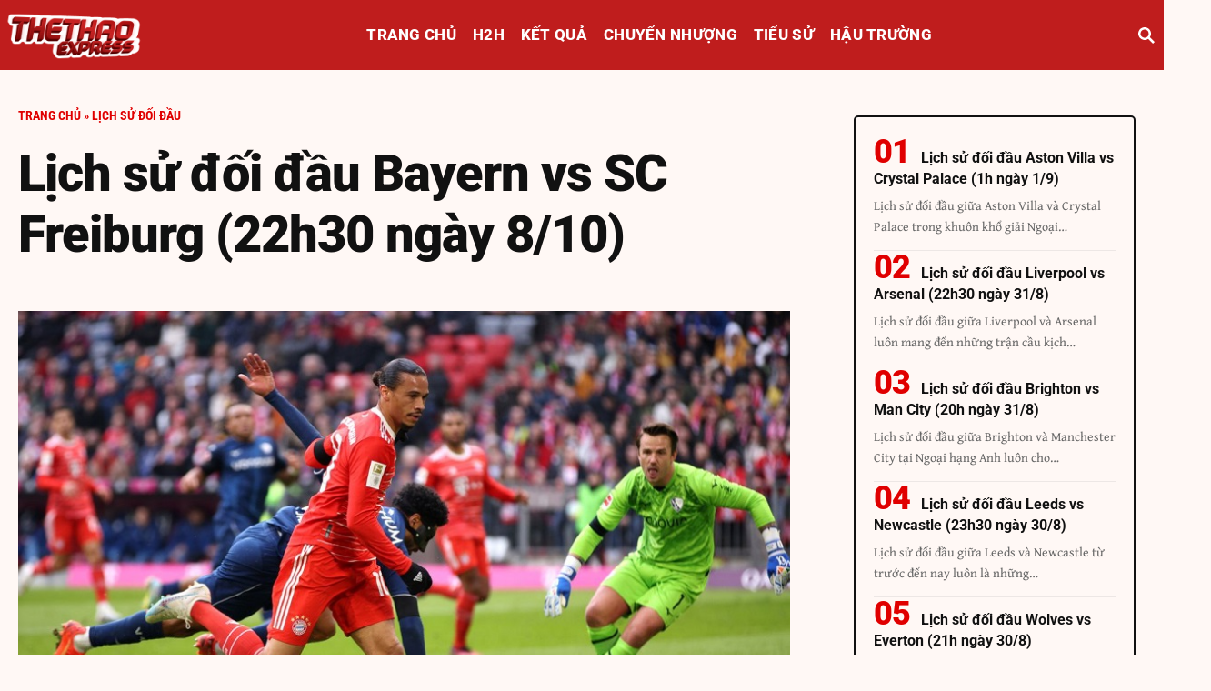

--- FILE ---
content_type: text/html; charset=UTF-8
request_url: https://thethaoexpress.com/lich-su-doi-dau-bayern-vs-sc-freiburg-22h30-8-10/
body_size: 21061
content:
<!DOCTYPE html>
<html lang="vi" prefix="og: https://ogp.me/ns#">
<head>
	<meta name="google-site-verification" content="NIxGbFbHWnx4objRbExh6_YU9u-Eqre028oQLBIqXVk" />
    <meta charset="UTF-8" />
    <meta http-equiv="X-UA-Compatible" content="IE=edge" />
	<meta name="viewport" content="width=device-width, initial-scale=1.0" />
    <link rel="profile" href="https://gmpg.org/xfn/11" />
	
<!-- Tối ưu hóa công cụ tìm kiếm bởi Rank Math PRO - https://rankmath.com/ -->
<title>Lịch sử đối đầu Bayern vs SC Freiburg (22h30 ngày 8/10)</title>
<meta name="description" content="Bên dưới đây là đầy đủ phân tích và thống kê của Thể Thao Express đem đến fan hâm mộ về thống kê phong độ và lịch sử đối đầu Bayern vs SC Freiburg. Xem ngay!"/>
<meta name="robots" content="follow, index, max-snippet:-1, max-video-preview:-1, max-image-preview:large"/>
<link rel="preconnect" href="https://fonts.gstatic.com" crossorigin><link rel="preload" as="style" onload="this.onload=null;this.rel='stylesheet'" id="rb-preload-gfonts" href="https://fonts.googleapis.com/css?family=Gentium+Book+Plus%3A400%2C700%2C400italic%2C700italic%7CRoboto%3A900%2C700%2C400%7CRoboto+Condensed%3A700%2C400&amp;display=swap" crossorigin><noscript><link rel="stylesheet" href="https://fonts.googleapis.com/css?family=Gentium+Book+Plus%3A400%2C700%2C400italic%2C700italic%7CRoboto%3A900%2C700%2C400%7CRoboto+Condensed%3A700%2C400&amp;display=swap"></noscript><link rel="canonical" href="https://thethaoexpress.com/lich-su-doi-dau-bayern-vs-sc-freiburg-22h30-8-10/" />
<meta property="og:locale" content="vi_VN" />
<meta property="og:type" content="article" />
<meta property="og:title" content="Lịch sử đối đầu Bayern vs SC Freiburg (22h30 ngày 8/10)" />
<meta property="og:description" content="Bên dưới đây là đầy đủ phân tích và thống kê của Thể Thao Express đem đến fan hâm mộ về thống kê phong độ và lịch sử đối đầu Bayern vs SC Freiburg. Xem ngay!" />
<meta property="og:url" content="https://thethaoexpress.com/lich-su-doi-dau-bayern-vs-sc-freiburg-22h30-8-10/" />
<meta property="og:site_name" content="Thethaoexpress" />
<meta property="article:tag" content="Bayern Munich" />
<meta property="article:tag" content="Nhận định Bayern Munich" />
<meta property="article:tag" content="Nhận định Bundesliga" />
<meta property="article:tag" content="Nhận định SC Freiburg" />
<meta property="article:tag" content="SC Freiburg" />
<meta property="article:section" content="Lịch sử đối đầu" />
<meta property="og:updated_time" content="2025-06-20T11:04:36+07:00" />
<meta property="og:image" content="https://thethaoexpress.com/wp-content/uploads/2023/10/thong-ke-doi-dau-bayern-vs-sc-freiburg-22h30-8-10.jpg" />
<meta property="og:image:secure_url" content="https://thethaoexpress.com/wp-content/uploads/2023/10/thong-ke-doi-dau-bayern-vs-sc-freiburg-22h30-8-10.jpg" />
<meta property="og:image:width" content="860" />
<meta property="og:image:height" content="573" />
<meta property="og:image:alt" content="thong-ke-doi-dau-bayern-vs-sc-freiburg-22h30-8-10" />
<meta property="og:image:type" content="image/jpeg" />
<meta property="article:published_time" content="2023-10-08T11:00:28+07:00" />
<meta property="article:modified_time" content="2025-06-20T11:04:36+07:00" />
<meta name="twitter:card" content="summary_large_image" />
<meta name="twitter:title" content="Lịch sử đối đầu Bayern vs SC Freiburg (22h30 ngày 8/10)" />
<meta name="twitter:description" content="Bên dưới đây là đầy đủ phân tích và thống kê của Thể Thao Express đem đến fan hâm mộ về thống kê phong độ và lịch sử đối đầu Bayern vs SC Freiburg. Xem ngay!" />
<meta name="twitter:image" content="https://thethaoexpress.com/wp-content/uploads/2023/10/thong-ke-doi-dau-bayern-vs-sc-freiburg-22h30-8-10.jpg" />
<meta name="twitter:label1" content="Được viết bởi" />
<meta name="twitter:data1" content="thethaoexpress" />
<meta name="twitter:label2" content="Thời gian để đọc" />
<meta name="twitter:data2" content="3 phút" />
<script type="application/ld+json" class="rank-math-schema-pro">{"@context":"https://schema.org","@graph":[{"@type":["SportsOrganization","Organization"],"@id":"https://thethaoexpress.com/#organization","name":"Thethaoexpress","url":"https://thethaoexpress.com"},{"@type":"WebSite","@id":"https://thethaoexpress.com/#website","url":"https://thethaoexpress.com","name":"Thethaoexpress","alternateName":"Th\u1ec3 Thao Express","publisher":{"@id":"https://thethaoexpress.com/#organization"},"inLanguage":"vi"},{"@type":"ImageObject","@id":"https://thethaoexpress.com/wp-content/uploads/2023/10/thong-ke-doi-dau-bayern-vs-sc-freiburg-22h30-8-10.jpg","url":"https://thethaoexpress.com/wp-content/uploads/2023/10/thong-ke-doi-dau-bayern-vs-sc-freiburg-22h30-8-10.jpg","width":"860","height":"573","caption":"thong-ke-doi-dau-bayern-vs-sc-freiburg-22h30-8-10","inLanguage":"vi"},{"@type":"BreadcrumbList","@id":"https://thethaoexpress.com/lich-su-doi-dau-bayern-vs-sc-freiburg-22h30-8-10/#breadcrumb","itemListElement":[{"@type":"ListItem","position":"1","item":{"@id":"https://thethaoexpress.com","name":"Trang ch\u1ee7"}},{"@type":"ListItem","position":"2","item":{"@id":"https://thethaoexpress.com/lich-su-doi-dau-bong-da/","name":"L\u1ecbch s\u1eed \u0111\u1ed1i \u0111\u1ea7u"}},{"@type":"ListItem","position":"3","item":{"@id":"https://thethaoexpress.com/lich-su-doi-dau-bayern-vs-sc-freiburg-22h30-8-10/","name":"L\u1ecbch s\u1eed \u0111\u1ed1i \u0111\u1ea7u Bayern vs SC Freiburg (22h30 ng\u00e0y 8/10)"}}]},{"@type":"WebPage","@id":"https://thethaoexpress.com/lich-su-doi-dau-bayern-vs-sc-freiburg-22h30-8-10/#webpage","url":"https://thethaoexpress.com/lich-su-doi-dau-bayern-vs-sc-freiburg-22h30-8-10/","name":"L\u1ecbch s\u1eed \u0111\u1ed1i \u0111\u1ea7u Bayern vs SC Freiburg (22h30 ng\u00e0y 8/10)","datePublished":"2023-10-08T11:00:28+07:00","dateModified":"2025-06-20T11:04:36+07:00","isPartOf":{"@id":"https://thethaoexpress.com/#website"},"primaryImageOfPage":{"@id":"https://thethaoexpress.com/wp-content/uploads/2023/10/thong-ke-doi-dau-bayern-vs-sc-freiburg-22h30-8-10.jpg"},"inLanguage":"vi","breadcrumb":{"@id":"https://thethaoexpress.com/lich-su-doi-dau-bayern-vs-sc-freiburg-22h30-8-10/#breadcrumb"}},{"@type":"Person","@id":"https://thethaoexpress.com/tac-gia/thethaoexpress/","name":"thethaoexpress","url":"https://thethaoexpress.com/tac-gia/thethaoexpress/","image":{"@type":"ImageObject","@id":"https://secure.gravatar.com/avatar/037e016b8d6366e32a0c7720d7494388a545613bae7606ceac09d361d914ed1a?s=96&amp;d=mm&amp;r=g","url":"https://secure.gravatar.com/avatar/037e016b8d6366e32a0c7720d7494388a545613bae7606ceac09d361d914ed1a?s=96&amp;d=mm&amp;r=g","caption":"thethaoexpress","inLanguage":"vi"},"sameAs":["http://thethaoexpress.com"],"worksFor":{"@id":"https://thethaoexpress.com/#organization"}},{"@type":"NewsArticle","headline":"L\u1ecbch s\u1eed \u0111\u1ed1i \u0111\u1ea7u Bayern vs SC Freiburg (22h30 ng\u00e0y 8/10)","keywords":"L\u1ecbch s\u1eed \u0111\u1ed1i \u0111\u1ea7u Bayern vs SC Freiburg","datePublished":"2023-10-08T11:00:28+07:00","dateModified":"2025-06-20T11:04:36+07:00","articleSection":"L\u1ecbch s\u1eed \u0111\u1ed1i \u0111\u1ea7u","author":{"@id":"https://thethaoexpress.com/tac-gia/thethaoexpress/","name":"thethaoexpress"},"publisher":{"@id":"https://thethaoexpress.com/#organization"},"description":"B\u00ean d\u01b0\u1edbi \u0111\u00e2y l\u00e0 \u0111\u1ea7y \u0111\u1ee7 ph\u00e2n t\u00edch v\u00e0 th\u1ed1ng k\u00ea c\u1ee7a Th\u1ec3 Thao Express \u0111em \u0111\u1ebfn fan h\u00e2m m\u1ed9 v\u1ec1 th\u1ed1ng k\u00ea phong \u0111\u1ed9 v\u00e0 l\u1ecbch s\u1eed \u0111\u1ed1i \u0111\u1ea7u Bayern vs SC Freiburg. Xem ngay!","copyrightYear":"2025","copyrightHolder":{"@id":"https://thethaoexpress.com/#organization"},"name":"L\u1ecbch s\u1eed \u0111\u1ed1i \u0111\u1ea7u Bayern vs SC Freiburg (22h30 ng\u00e0y 8/10)","@id":"https://thethaoexpress.com/lich-su-doi-dau-bayern-vs-sc-freiburg-22h30-8-10/#richSnippet","isPartOf":{"@id":"https://thethaoexpress.com/lich-su-doi-dau-bayern-vs-sc-freiburg-22h30-8-10/#webpage"},"image":{"@id":"https://thethaoexpress.com/wp-content/uploads/2023/10/thong-ke-doi-dau-bayern-vs-sc-freiburg-22h30-8-10.jpg"},"inLanguage":"vi","mainEntityOfPage":{"@id":"https://thethaoexpress.com/lich-su-doi-dau-bayern-vs-sc-freiburg-22h30-8-10/#webpage"}}]}</script>
<!-- /Plugin SEO WordPress Rank Math -->

<link rel="alternate" type="application/rss+xml" title="Dòng thông tin Thethaoexpress &raquo;" href="https://thethaoexpress.com/feed/" />
<link rel="alternate" type="application/rss+xml" title="Thethaoexpress &raquo; Dòng bình luận" href="https://thethaoexpress.com/comments/feed/" />
<link rel="alternate" type="application/rss+xml" title="Thethaoexpress &raquo; Lịch sử đối đầu Bayern vs SC Freiburg (22h30 ngày 8/10) Dòng bình luận" href="https://thethaoexpress.com/lich-su-doi-dau-bayern-vs-sc-freiburg-22h30-8-10/feed/" />
<link rel="alternate" title="oNhúng (JSON)" type="application/json+oembed" href="https://thethaoexpress.com/wp-json/oembed/1.0/embed?url=https%3A%2F%2Fthethaoexpress.com%2Flich-su-doi-dau-bayern-vs-sc-freiburg-22h30-8-10%2F" />
<link rel="alternate" title="oNhúng (XML)" type="text/xml+oembed" href="https://thethaoexpress.com/wp-json/oembed/1.0/embed?url=https%3A%2F%2Fthethaoexpress.com%2Flich-su-doi-dau-bayern-vs-sc-freiburg-22h30-8-10%2F&#038;format=xml" />
			<link rel="pingback" href="https://thethaoexpress.com/xmlrpc.php"/>
		<script type="application/ld+json">{
    "@context": "https://schema.org",
    "@type": "Organization",
    "legalName": "Thethaoexpress",
    "url": "https://thethaoexpress.com/",
    "logo": "https://thethaoexpress.com/wp-content/uploads/2023/07/logo-thethaoexpress.png"
}</script>
<style id='wp-img-auto-sizes-contain-inline-css'>
img:is([sizes=auto i],[sizes^="auto," i]){contain-intrinsic-size:3000px 1500px}
/*# sourceURL=wp-img-auto-sizes-contain-inline-css */
</style>
<style id='wp-emoji-styles-inline-css'>

	img.wp-smiley, img.emoji {
		display: inline !important;
		border: none !important;
		box-shadow: none !important;
		height: 1em !important;
		width: 1em !important;
		margin: 0 0.07em !important;
		vertical-align: -0.1em !important;
		background: none !important;
		padding: 0 !important;
	}
/*# sourceURL=wp-emoji-styles-inline-css */
</style>
<link rel='stylesheet' id='wp-block-library-css' href='https://thethaoexpress.com/wp-includes/css/dist/block-library/style.min.css?ver=6.9' media='all' />
<style id='global-styles-inline-css'>
:root{--wp--preset--aspect-ratio--square: 1;--wp--preset--aspect-ratio--4-3: 4/3;--wp--preset--aspect-ratio--3-4: 3/4;--wp--preset--aspect-ratio--3-2: 3/2;--wp--preset--aspect-ratio--2-3: 2/3;--wp--preset--aspect-ratio--16-9: 16/9;--wp--preset--aspect-ratio--9-16: 9/16;--wp--preset--color--black: #000000;--wp--preset--color--cyan-bluish-gray: #abb8c3;--wp--preset--color--white: #ffffff;--wp--preset--color--pale-pink: #f78da7;--wp--preset--color--vivid-red: #cf2e2e;--wp--preset--color--luminous-vivid-orange: #ff6900;--wp--preset--color--luminous-vivid-amber: #fcb900;--wp--preset--color--light-green-cyan: #7bdcb5;--wp--preset--color--vivid-green-cyan: #00d084;--wp--preset--color--pale-cyan-blue: #8ed1fc;--wp--preset--color--vivid-cyan-blue: #0693e3;--wp--preset--color--vivid-purple: #9b51e0;--wp--preset--gradient--vivid-cyan-blue-to-vivid-purple: linear-gradient(135deg,rgb(6,147,227) 0%,rgb(155,81,224) 100%);--wp--preset--gradient--light-green-cyan-to-vivid-green-cyan: linear-gradient(135deg,rgb(122,220,180) 0%,rgb(0,208,130) 100%);--wp--preset--gradient--luminous-vivid-amber-to-luminous-vivid-orange: linear-gradient(135deg,rgb(252,185,0) 0%,rgb(255,105,0) 100%);--wp--preset--gradient--luminous-vivid-orange-to-vivid-red: linear-gradient(135deg,rgb(255,105,0) 0%,rgb(207,46,46) 100%);--wp--preset--gradient--very-light-gray-to-cyan-bluish-gray: linear-gradient(135deg,rgb(238,238,238) 0%,rgb(169,184,195) 100%);--wp--preset--gradient--cool-to-warm-spectrum: linear-gradient(135deg,rgb(74,234,220) 0%,rgb(151,120,209) 20%,rgb(207,42,186) 40%,rgb(238,44,130) 60%,rgb(251,105,98) 80%,rgb(254,248,76) 100%);--wp--preset--gradient--blush-light-purple: linear-gradient(135deg,rgb(255,206,236) 0%,rgb(152,150,240) 100%);--wp--preset--gradient--blush-bordeaux: linear-gradient(135deg,rgb(254,205,165) 0%,rgb(254,45,45) 50%,rgb(107,0,62) 100%);--wp--preset--gradient--luminous-dusk: linear-gradient(135deg,rgb(255,203,112) 0%,rgb(199,81,192) 50%,rgb(65,88,208) 100%);--wp--preset--gradient--pale-ocean: linear-gradient(135deg,rgb(255,245,203) 0%,rgb(182,227,212) 50%,rgb(51,167,181) 100%);--wp--preset--gradient--electric-grass: linear-gradient(135deg,rgb(202,248,128) 0%,rgb(113,206,126) 100%);--wp--preset--gradient--midnight: linear-gradient(135deg,rgb(2,3,129) 0%,rgb(40,116,252) 100%);--wp--preset--font-size--small: 13px;--wp--preset--font-size--medium: 20px;--wp--preset--font-size--large: 36px;--wp--preset--font-size--x-large: 42px;--wp--preset--spacing--20: 0.44rem;--wp--preset--spacing--30: 0.67rem;--wp--preset--spacing--40: 1rem;--wp--preset--spacing--50: 1.5rem;--wp--preset--spacing--60: 2.25rem;--wp--preset--spacing--70: 3.38rem;--wp--preset--spacing--80: 5.06rem;--wp--preset--shadow--natural: 6px 6px 9px rgba(0, 0, 0, 0.2);--wp--preset--shadow--deep: 12px 12px 50px rgba(0, 0, 0, 0.4);--wp--preset--shadow--sharp: 6px 6px 0px rgba(0, 0, 0, 0.2);--wp--preset--shadow--outlined: 6px 6px 0px -3px rgb(255, 255, 255), 6px 6px rgb(0, 0, 0);--wp--preset--shadow--crisp: 6px 6px 0px rgb(0, 0, 0);}:where(.is-layout-flex){gap: 0.5em;}:where(.is-layout-grid){gap: 0.5em;}body .is-layout-flex{display: flex;}.is-layout-flex{flex-wrap: wrap;align-items: center;}.is-layout-flex > :is(*, div){margin: 0;}body .is-layout-grid{display: grid;}.is-layout-grid > :is(*, div){margin: 0;}:where(.wp-block-columns.is-layout-flex){gap: 2em;}:where(.wp-block-columns.is-layout-grid){gap: 2em;}:where(.wp-block-post-template.is-layout-flex){gap: 1.25em;}:where(.wp-block-post-template.is-layout-grid){gap: 1.25em;}.has-black-color{color: var(--wp--preset--color--black) !important;}.has-cyan-bluish-gray-color{color: var(--wp--preset--color--cyan-bluish-gray) !important;}.has-white-color{color: var(--wp--preset--color--white) !important;}.has-pale-pink-color{color: var(--wp--preset--color--pale-pink) !important;}.has-vivid-red-color{color: var(--wp--preset--color--vivid-red) !important;}.has-luminous-vivid-orange-color{color: var(--wp--preset--color--luminous-vivid-orange) !important;}.has-luminous-vivid-amber-color{color: var(--wp--preset--color--luminous-vivid-amber) !important;}.has-light-green-cyan-color{color: var(--wp--preset--color--light-green-cyan) !important;}.has-vivid-green-cyan-color{color: var(--wp--preset--color--vivid-green-cyan) !important;}.has-pale-cyan-blue-color{color: var(--wp--preset--color--pale-cyan-blue) !important;}.has-vivid-cyan-blue-color{color: var(--wp--preset--color--vivid-cyan-blue) !important;}.has-vivid-purple-color{color: var(--wp--preset--color--vivid-purple) !important;}.has-black-background-color{background-color: var(--wp--preset--color--black) !important;}.has-cyan-bluish-gray-background-color{background-color: var(--wp--preset--color--cyan-bluish-gray) !important;}.has-white-background-color{background-color: var(--wp--preset--color--white) !important;}.has-pale-pink-background-color{background-color: var(--wp--preset--color--pale-pink) !important;}.has-vivid-red-background-color{background-color: var(--wp--preset--color--vivid-red) !important;}.has-luminous-vivid-orange-background-color{background-color: var(--wp--preset--color--luminous-vivid-orange) !important;}.has-luminous-vivid-amber-background-color{background-color: var(--wp--preset--color--luminous-vivid-amber) !important;}.has-light-green-cyan-background-color{background-color: var(--wp--preset--color--light-green-cyan) !important;}.has-vivid-green-cyan-background-color{background-color: var(--wp--preset--color--vivid-green-cyan) !important;}.has-pale-cyan-blue-background-color{background-color: var(--wp--preset--color--pale-cyan-blue) !important;}.has-vivid-cyan-blue-background-color{background-color: var(--wp--preset--color--vivid-cyan-blue) !important;}.has-vivid-purple-background-color{background-color: var(--wp--preset--color--vivid-purple) !important;}.has-black-border-color{border-color: var(--wp--preset--color--black) !important;}.has-cyan-bluish-gray-border-color{border-color: var(--wp--preset--color--cyan-bluish-gray) !important;}.has-white-border-color{border-color: var(--wp--preset--color--white) !important;}.has-pale-pink-border-color{border-color: var(--wp--preset--color--pale-pink) !important;}.has-vivid-red-border-color{border-color: var(--wp--preset--color--vivid-red) !important;}.has-luminous-vivid-orange-border-color{border-color: var(--wp--preset--color--luminous-vivid-orange) !important;}.has-luminous-vivid-amber-border-color{border-color: var(--wp--preset--color--luminous-vivid-amber) !important;}.has-light-green-cyan-border-color{border-color: var(--wp--preset--color--light-green-cyan) !important;}.has-vivid-green-cyan-border-color{border-color: var(--wp--preset--color--vivid-green-cyan) !important;}.has-pale-cyan-blue-border-color{border-color: var(--wp--preset--color--pale-cyan-blue) !important;}.has-vivid-cyan-blue-border-color{border-color: var(--wp--preset--color--vivid-cyan-blue) !important;}.has-vivid-purple-border-color{border-color: var(--wp--preset--color--vivid-purple) !important;}.has-vivid-cyan-blue-to-vivid-purple-gradient-background{background: var(--wp--preset--gradient--vivid-cyan-blue-to-vivid-purple) !important;}.has-light-green-cyan-to-vivid-green-cyan-gradient-background{background: var(--wp--preset--gradient--light-green-cyan-to-vivid-green-cyan) !important;}.has-luminous-vivid-amber-to-luminous-vivid-orange-gradient-background{background: var(--wp--preset--gradient--luminous-vivid-amber-to-luminous-vivid-orange) !important;}.has-luminous-vivid-orange-to-vivid-red-gradient-background{background: var(--wp--preset--gradient--luminous-vivid-orange-to-vivid-red) !important;}.has-very-light-gray-to-cyan-bluish-gray-gradient-background{background: var(--wp--preset--gradient--very-light-gray-to-cyan-bluish-gray) !important;}.has-cool-to-warm-spectrum-gradient-background{background: var(--wp--preset--gradient--cool-to-warm-spectrum) !important;}.has-blush-light-purple-gradient-background{background: var(--wp--preset--gradient--blush-light-purple) !important;}.has-blush-bordeaux-gradient-background{background: var(--wp--preset--gradient--blush-bordeaux) !important;}.has-luminous-dusk-gradient-background{background: var(--wp--preset--gradient--luminous-dusk) !important;}.has-pale-ocean-gradient-background{background: var(--wp--preset--gradient--pale-ocean) !important;}.has-electric-grass-gradient-background{background: var(--wp--preset--gradient--electric-grass) !important;}.has-midnight-gradient-background{background: var(--wp--preset--gradient--midnight) !important;}.has-small-font-size{font-size: var(--wp--preset--font-size--small) !important;}.has-medium-font-size{font-size: var(--wp--preset--font-size--medium) !important;}.has-large-font-size{font-size: var(--wp--preset--font-size--large) !important;}.has-x-large-font-size{font-size: var(--wp--preset--font-size--x-large) !important;}
/*# sourceURL=global-styles-inline-css */
</style>

<style id='classic-theme-styles-inline-css'>
/*! This file is auto-generated */
.wp-block-button__link{color:#fff;background-color:#32373c;border-radius:9999px;box-shadow:none;text-decoration:none;padding:calc(.667em + 2px) calc(1.333em + 2px);font-size:1.125em}.wp-block-file__button{background:#32373c;color:#fff;text-decoration:none}
/*# sourceURL=/wp-includes/css/classic-themes.min.css */
</style>
<link rel='stylesheet' id='football-competitions-css' href='https://thethaoexpress.com/wp-content/plugins/football/assets/css/competitions.css?ver=6.9' media='all' />
<link rel='stylesheet' id='football-matches-css' href='https://thethaoexpress.com/wp-content/plugins/football/assets/css/matches.css?ver=6.9' media='all' />
<link rel='stylesheet' id='football-standings-css' href='https://thethaoexpress.com/wp-content/plugins/football/assets/css/standings.css?ver=6.9' media='all' />
<link rel='stylesheet' id='foxiz-elements-css' href='https://thethaoexpress.com/wp-content/plugins/foxiz-core/lib/foxiz-elements/public/style.css?ver=2.0' media='all' />
<link rel='stylesheet' id='elementor-icons-css' href='https://thethaoexpress.com/wp-content/plugins/elementor/assets/lib/eicons/css/elementor-icons.min.css?ver=5.43.0' media='all' />
<link rel='stylesheet' id='elementor-frontend-css' href='https://thethaoexpress.com/wp-content/plugins/elementor/assets/css/frontend.min.css?ver=3.31.2' media='all' />
<link rel='stylesheet' id='elementor-post-7-css' href='https://thethaoexpress.com/wp-content/uploads/elementor/css/post-7.css?ver=1764746210' media='all' />
<link rel='stylesheet' id='elementor-post-2325-css' href='https://thethaoexpress.com/wp-content/uploads/elementor/css/post-2325.css?ver=1764746210' media='all' />
<link rel='stylesheet' id='elementor-post-2174-css' href='https://thethaoexpress.com/wp-content/uploads/elementor/css/post-2174.css?ver=1764746210' media='all' />
<link rel='stylesheet' id='elementor-post-2327-css' href='https://thethaoexpress.com/wp-content/uploads/elementor/css/post-2327.css?ver=1764746210' media='all' />
<link rel='stylesheet' id='elementor-post-1987-css' href='https://thethaoexpress.com/wp-content/uploads/elementor/css/post-1987.css?ver=1764746210' media='all' />

<link rel='stylesheet' id='foxiz-main-css' href='https://thethaoexpress.com/wp-content/themes/foxiz/assets/css/main.css?ver=2.5.4' media='all' />
<style id='foxiz-main-inline-css'>
:root {--body-family:Gentium Book Plus;--body-fweight:400;--body-fcolor:#111111;--body-fsize:18px;--h1-family:Roboto;--h1-fweight:900;--h1-fspace:-1px;--h2-family:Roboto;--h2-fweight:900;--h2-fspace:-.5px;--h3-family:Roboto;--h3-fweight:700;--h4-family:Roboto;--h4-fweight:700;--h5-family:Roboto;--h5-fweight:700;--h6-family:Roboto;--h6-fweight:700;--cat-family:Roboto Condensed;--cat-fweight:700;--cat-transform:uppercase;--meta-family:Roboto Condensed;--meta-fweight:400;--meta-transform:uppercase;--meta-b-family:Roboto Condensed;--meta-b-fweight:700;--meta-b-transform:uppercase;--input-family:Gentium Book Plus;--input-fweight:400;--btn-family:Roboto Condensed;--btn-fweight:700;--menu-family:Roboto;--menu-fweight:700;--submenu-family:Roboto Condensed;--submenu-fweight:700;--dwidgets-family:Roboto Condensed;--dwidgets-fweight:700;--headline-family:Roboto;--headline-fweight:900;--headline-fsize:56px;--tagline-family:Roboto Condensed;--tagline-fweight:400;--tagline-fsize:18px;--heading-family:Roboto Condensed;--heading-fweight:700;--subheading-family:Roboto;--subheading-fweight:400;--quote-family:Roboto Condensed;--quote-fweight:700;--bcrumb-family:Roboto Condensed;--bcrumb-fweight:700;--bcrumb-transform:uppercase;--bcrumb-fsize:14px;--headline-s-fsize : 56px;--tagline-s-fsize : 18px;}@media (max-width: 1024px) {body {--body-fsize : 17px;--bcrumb-fsize : 13px;--headline-fsize : 28px;--headline-s-fsize : 28px;--tagline-fsize : 16px;--tagline-s-fsize : 16px;}}@media (max-width: 767px) {body {--body-fsize : 17px;--bcrumb-fsize : 13px;--headline-fsize : 42px;--headline-s-fsize : 42px;--tagline-fsize : 16px;--tagline-s-fsize : 16px;}}:root {--solid-white :#fff8f5;--g-color :#bf1d1d;--g-color-90 :#bf1d1de6;--review-color :#0089c4;--hyperlink-color :#dd3333;--bcrumb-color :#e00000;--indicator-bg-from :#0083ef;--indicator-bg-to :#e00000;--indicator-height :3px;}[data-theme="dark"], .light-scheme {--g-color :#0068ad;--g-color-90 :#0068ade6;--solid-white :#000c16;--bcrumb-color :#ffffff;}[data-theme="dark"].is-hd-4 {--nav-bg: #191c20;--nav-bg-from: #191c20;--nav-bg-to: #191c20;}[data-theme="dark"].is-hd-5, [data-theme="dark"].is-hd-5:not(.sticky-on) {--nav-bg: #191c20;--nav-bg-from: #191c20;--nav-bg-to: #191c20;}:root {--mbnav-bg: #bf1d1d;--mbnav-bg-from: #bf1d1d;--mbnav-bg-to: #bf1d1d;--submbnav-bg: #b21a1a;--submbnav-bg-from: #b21a1a;--submbnav-bg-to: #b21a1a;--mbnav-color :#ffffff;--submbnav-color :#ffffff;--submbnav-color-10 :#ffffff1a;}:root {--round-3 :0px;--round-5 :0px;--round-7 :0px;--hyperlink-color :#dd3333;--hyperlink-weight :400;--mbnav-height :50px;--s-content-width : 760px;--max-width-wo-sb : 840px;--qview-height : 50px;--s10-feat-ratio :45%;--s11-feat-ratio :45%;--login-popup-w : 350px;}[data-theme="dark"], .light-scheme {--hyperlink-color :#dd3333; }.p-readmore { font-family:Roboto Condensed;font-weight:700;}.mobile-menu > li > a  { font-family:Roboto;font-weight:700;font-size:17px;}.mobile-menu .sub-menu a, .logged-mobile-menu a { font-family:Roboto;font-weight:900;font-size:20px;}.mobile-qview a { font-family:Roboto;font-weight:900;}.search-header:before { background-color : #000c16;background-repeat : no-repeat;background-size : cover;background-attachment : scroll;background-position : center center;}[data-theme="dark"] .search-header:before { background-repeat : no-repeat;background-size : cover;background-attachment : scroll;background-position : center center;}.footer-has-bg { background-color : #88888812;}.svg-mode-dark { color:#ffffff; }.mode-icon-dark { background-color:#e00000; }#amp-mobile-version-switcher { display: none; }.search-icon-svg { -webkit-mask-image: url(https://thethaoexpress.com/wp-content/uploads/2024/08/search.svg);mask-image: url(https://thethaoexpress.com/wp-content/uploads/2024/08/search.svg); }@media (min-width: 1025px) { .grid-container > .sidebar-wrap { flex: 0 0 30%; width: 30%; } .grid-container > .s-ct { flex: 0 0 69.9%; width: 69.9%; } }
/*# sourceURL=foxiz-main-inline-css */
</style>
<link rel='stylesheet' id='foxiz-print-css' href='https://thethaoexpress.com/wp-content/themes/foxiz/assets/css/print.css?ver=2.5.4' media='all' />
<link rel='stylesheet' id='foxiz-style-css' href='https://thethaoexpress.com/wp-content/themes/foxiz/style.css?ver=2.5.4' media='all' />
<link rel='stylesheet' id='elementor-gf-local-roboto-css' href='https://thethaoexpress.com/wp-content/uploads/elementor/google-fonts/css/roboto.css?ver=1748249345' media='all' />
<link rel='stylesheet' id='elementor-gf-local-robotoslab-css' href='https://thethaoexpress.com/wp-content/uploads/elementor/google-fonts/css/robotoslab.css?ver=1748249352' media='all' />
<link rel='stylesheet' id='elementor-gf-local-robotocondensed-css' href='https://thethaoexpress.com/wp-content/uploads/elementor/google-fonts/css/robotocondensed.css?ver=1748249363' media='all' />
<link rel='stylesheet' id='elementor-icons-shared-0-css' href='https://thethaoexpress.com/wp-content/plugins/elementor/assets/lib/font-awesome/css/fontawesome.min.css?ver=5.15.3' media='all' />
<link rel='stylesheet' id='elementor-icons-fa-solid-css' href='https://thethaoexpress.com/wp-content/plugins/elementor/assets/lib/font-awesome/css/solid.min.css?ver=5.15.3' media='all' />
<link rel='stylesheet' id='elementor-icons-fa-regular-css' href='https://thethaoexpress.com/wp-content/plugins/elementor/assets/lib/font-awesome/css/regular.min.css?ver=5.15.3' media='all' />
<link rel='stylesheet' id='elementor-icons-fa-brands-css' href='https://thethaoexpress.com/wp-content/plugins/elementor/assets/lib/font-awesome/css/brands.min.css?ver=5.15.3' media='all' />
<script src="https://thethaoexpress.com/wp-includes/js/jquery/jquery.min.js?ver=3.7.1" id="jquery-core-js"></script>
<script src="https://thethaoexpress.com/wp-includes/js/jquery/jquery-migrate.min.js?ver=3.4.1" id="jquery-migrate-js"></script>
<link rel="preload" href="https://thethaoexpress.com/wp-content/themes/foxiz/assets/fonts/icons.woff2?ver=2.5.0" as="font" type="font/woff2" crossorigin="anonymous"> <link rel="https://api.w.org/" href="https://thethaoexpress.com/wp-json/" /><link rel="alternate" title="JSON" type="application/json" href="https://thethaoexpress.com/wp-json/wp/v2/posts/5857" /><link rel="EditURI" type="application/rsd+xml" title="RSD" href="https://thethaoexpress.com/xmlrpc.php?rsd" />
<meta name="generator" content="WordPress 6.9" />
<link rel='shortlink' href='https://thethaoexpress.com/?p=5857' />
<link rel='dns-prefetch' href='https://i0.wp.com/'><link rel='preconnect' href='https://i0.wp.com/' crossorigin><link rel='dns-prefetch' href='https://i1.wp.com/'><link rel='preconnect' href='https://i1.wp.com/' crossorigin><link rel='dns-prefetch' href='https://i2.wp.com/'><link rel='preconnect' href='https://i2.wp.com/' crossorigin><link rel='dns-prefetch' href='https://i3.wp.com/'><link rel='preconnect' href='https://i3.wp.com/' crossorigin><meta name="generator" content="Elementor 3.31.2; features: additional_custom_breakpoints, e_element_cache; settings: css_print_method-external, google_font-enabled, font_display-swap">
<script type="application/ld+json">{
    "@context": "https://schema.org",
    "@type": "WebSite",
    "@id": "https://thethaoexpress.com/#website",
    "url": "https://thethaoexpress.com/",
    "name": "Thethaoexpress",
    "potentialAction": {
        "@type": "SearchAction",
        "target": "https://thethaoexpress.com/?s={search_term_string}",
        "query-input": "required name=search_term_string"
    }
}</script>
			<style>
				.e-con.e-parent:nth-of-type(n+4):not(.e-lazyloaded):not(.e-no-lazyload),
				.e-con.e-parent:nth-of-type(n+4):not(.e-lazyloaded):not(.e-no-lazyload) * {
					background-image: none !important;
				}
				@media screen and (max-height: 1024px) {
					.e-con.e-parent:nth-of-type(n+3):not(.e-lazyloaded):not(.e-no-lazyload),
					.e-con.e-parent:nth-of-type(n+3):not(.e-lazyloaded):not(.e-no-lazyload) * {
						background-image: none !important;
					}
				}
				@media screen and (max-height: 640px) {
					.e-con.e-parent:nth-of-type(n+2):not(.e-lazyloaded):not(.e-no-lazyload),
					.e-con.e-parent:nth-of-type(n+2):not(.e-lazyloaded):not(.e-no-lazyload) * {
						background-image: none !important;
					}
				}
			</style>
			<link rel="icon" href="https://thethaoexpress.com/wp-content/uploads/2023/07/cropped-logo-footer-thethaoexpress-32x32.png" sizes="32x32" />
<link rel="icon" href="https://thethaoexpress.com/wp-content/uploads/2023/07/cropped-logo-footer-thethaoexpress-192x192.png" sizes="192x192" />
<link rel="apple-touch-icon" href="https://thethaoexpress.com/wp-content/uploads/2023/07/cropped-logo-footer-thethaoexpress-180x180.png" />
<meta name="msapplication-TileImage" content="https://thethaoexpress.com/wp-content/uploads/2023/07/cropped-logo-footer-thethaoexpress-270x270.png" />
		<style id="wp-custom-css">
			.wnav-holder.font-resizer {display: none}
img.logo-default {
    max-width: 200px;
    width: 160px;
}		</style>
			<!-- Google tag (gtag.js) -->
<script async src="https://www.googletagmanager.com/gtag/js?id=G-M61SQX0R2L"></script>
<script>
  window.dataLayer = window.dataLayer || [];
  function gtag(){dataLayer.push(arguments);}
  gtag('js', new Date());

  gtag('config', 'G-M61SQX0R2L');
</script>
<link rel='stylesheet' id='widget-heading-css' href='https://thethaoexpress.com/wp-content/plugins/elementor/assets/css/widget-heading.min.css?ver=3.31.2' media='all' />
<link rel='stylesheet' id='widget-image-css' href='https://thethaoexpress.com/wp-content/plugins/elementor/assets/css/widget-image.min.css?ver=3.31.2' media='all' />
<link rel='stylesheet' id='widget-icon-list-css' href='https://thethaoexpress.com/wp-content/plugins/elementor/assets/css/widget-icon-list.min.css?ver=3.31.2' media='all' />
</head>
<body class="wp-singular post-template-default single single-post postid-5857 single-format-standard wp-embed-responsive wp-theme-foxiz personalized-all elementor-default elementor-kit-7 menu-ani-3 hover-ani-1 btn-ani-1 is-rm-0 lmeta-dot loader-1 is-hd-rb_template is-standard-8 is-backtop none-m-backtop " data-theme="default">
<div class="site-outer">
			<div id="site-header" class="header-wrap rb-section header-template">
					<div class="reading-indicator"><span id="reading-progress"></span></div>
					<div class="navbar-outer navbar-template-outer">
				<div id="header-template-holder"><div class="header-template-inner">		<div data-elementor-type="wp-post" data-elementor-id="2174" class="elementor elementor-2174">
						<section class="elementor-section elementor-top-section elementor-element elementor-element-aa71092 elementor-section-content-middle e-section-sticky elementor-section-boxed elementor-section-height-default elementor-section-height-default" data-id="aa71092" data-element_type="section" data-settings="{&quot;background_background&quot;:&quot;classic&quot;,&quot;header_sticky&quot;:&quot;section-sticky&quot;}">
						<div class="elementor-container elementor-column-gap-no">
					<div class="elementor-column elementor-col-33 elementor-top-column elementor-element elementor-element-136278e" data-id="136278e" data-element_type="column">
			<div class="elementor-widget-wrap elementor-element-populated">
						<div class="elementor-element elementor-element-1630da3 elementor-widget__width-auto elementor-absolute elementor-widget elementor-widget-foxiz-logo" data-id="1630da3" data-element_type="widget" data-settings="{&quot;_position&quot;:&quot;absolute&quot;}" data-widget_type="foxiz-logo.default">
				<div class="elementor-widget-container">
							<div class="the-logo">
			<a href="https://thethaoexpress.com/">
									<img fetchpriority="high" loading="eager" decoding="async" data-mode="default" width="1920" height="1080" src="https://thethaoexpress.com/wp-content/uploads/2023/07/logo-thethaoexpress.png" alt="logo-thethaoexpress"/>
					<img loading="eager" decoding="async" data-mode="dark" width="1920" height="1080" src="https://thethaoexpress.com/wp-content/uploads/2023/07/logo-thethaoexpress.png" alt="logo-thethaoexpress"/>
							</a>
					</div>
						</div>
				</div>
					</div>
		</div>
				<div class="elementor-column elementor-col-33 elementor-top-column elementor-element elementor-element-2a5b4ad" data-id="2a5b4ad" data-element_type="column">
			<div class="elementor-widget-wrap elementor-element-populated">
						<div class="elementor-element elementor-element-f1b48a3 elementor-widget__width-initial is-divider-0 elementor-widget elementor-widget-foxiz-navigation" data-id="f1b48a3" data-element_type="widget" data-widget_type="foxiz-navigation.default">
				<div class="elementor-widget-container">
							<nav id="site-navigation" class="main-menu-wrap template-menu" aria-label="main menu">
			<ul id="menu-main" class="main-menu rb-menu large-menu" itemscope itemtype="https://www.schema.org/SiteNavigationElement"><li id="menu-item-2532" class="menu-item menu-item-type-post_type menu-item-object-page menu-item-home menu-item-2532"><a href="https://thethaoexpress.com/"><span>Trang chủ</span></a></li>
<li id="menu-item-4414" class="menu-item menu-item-type-taxonomy menu-item-object-category current-post-ancestor current-menu-parent current-post-parent menu-item-4414"><a href="https://thethaoexpress.com/lich-su-doi-dau-bong-da/"><span>H2H</span></a></li>
<li id="menu-item-2552" class="menu-item menu-item-type-taxonomy menu-item-object-category menu-item-2552"><a href="https://thethaoexpress.com/ket-qua-bong-da/"><span>Kết quả</span></a></li>
<li id="menu-item-2555" class="menu-item menu-item-type-taxonomy menu-item-object-category menu-item-2555"><a href="https://thethaoexpress.com/tin-chuyen-nhuong/"><span>chuyển nhượng</span></a></li>
<li id="menu-item-2554" class="menu-item menu-item-type-taxonomy menu-item-object-category menu-item-2554"><a href="https://thethaoexpress.com/tieu-su-bong-da/"><span>Tiểu sử</span></a></li>
<li id="menu-item-2551" class="menu-item menu-item-type-taxonomy menu-item-object-category menu-item-2551"><a href="https://thethaoexpress.com/hau-truong-the-thao/"><span>Hậu trường</span></a></li>
</ul>		</nav>
						</div>
				</div>
					</div>
		</div>
				<div class="elementor-column elementor-col-33 elementor-top-column elementor-element elementor-element-ab3d17d" data-id="ab3d17d" data-element_type="column">
			<div class="elementor-widget-wrap elementor-element-populated">
						<div class="elementor-element elementor-element-cadbeb0 elementor-widget__width-initial elementor-widget elementor-widget-foxiz-search-icon" data-id="cadbeb0" data-element_type="widget" data-widget_type="foxiz-search-icon.default">
				<div class="elementor-widget-container">
							<div class="wnav-holder w-header-search header-dropdown-outer">
			<a href="#" data-title="Tìm kiếm" class="icon-holder header-element search-btn search-trigger" aria-label="search">
				<span class="search-icon-svg"></span>							</a>
							<div class="header-dropdown">
					<div class="header-search-form is-icon-layout">
						<form method="get" action="https://thethaoexpress.com/" class="rb-search-form live-search-form"  data-search="post" data-limit="0" data-follow="0" data-tax="category" data-dsource="0"  data-ptype=""><div class="search-form-inner"><span class="search-icon"><span class="search-icon-svg"></span></span><span class="search-text"><input type="text" class="field" placeholder="Tìm kiếm..." value="" name="s"/></span><span class="rb-search-submit"><input type="submit" value="Tìm kiếm"/><i class="rbi rbi-cright" aria-hidden="true"></i></span><span class="live-search-animation rb-loader"></span></div><div class="live-search-response"></div></form>					</div>
				</div>
					</div>
						</div>
				</div>
					</div>
		</div>
					</div>
		</section>
				</div>
		</div>		<div id="header-mobile" class="header-mobile">
			<div class="header-mobile-wrap">
						<div class="mbnav mbnav-center edge-padding">
			<div class="navbar-left">
						<div class="mobile-toggle-wrap">
							<a href="#" class="mobile-menu-trigger" aria-label="mobile trigger">		<span class="burger-icon"><span></span><span></span><span></span></span>
	</a>
					</div>
			<div class="wnav-holder font-resizer">
			<a href="#" class="font-resizer-trigger" data-title="Font Resizer"><span class="screen-reader-text">Font Resizer</span><strong>Aa</strong></a>
		</div>
					</div>
			<div class="navbar-center">
						<div class="mobile-logo-wrap is-image-logo site-branding">
			<a href="https://thethaoexpress.com/" title="Thethaoexpress">
				<img class="logo-default" data-mode="default" height="1080" width="1920" src="https://thethaoexpress.com/wp-content/uploads/2023/07/logo-thethaoexpress.png" alt="Thethaoexpress" decoding="async" loading="eager"><img class="logo-dark" data-mode="dark" height="1080" width="1920" src="https://thethaoexpress.com/wp-content/uploads/2023/07/logo-thethaoexpress.png" alt="Thethaoexpress" decoding="async" loading="eager">			</a>
		</div>
					</div>
			<div class="navbar-right">
							</div>
		</div>
	<div class="mobile-qview"><ul id="menu-mobile-quick-access" class="mobile-qview-inner"><li id="menu-item-5614" class="menu-item menu-item-type-custom menu-item-object-custom menu-item-5614"><a href="https://thethaoexpress.com/tin-tuc-arsenal/"><span>ARSENAL</span></a></li>
<li id="menu-item-5615" class="menu-item menu-item-type-custom menu-item-object-custom menu-item-5615"><a href="https://thethaoexpress.com/tin-tuc-mu-tin-manchester-united/"><span>MU</span></a></li>
<li id="menu-item-5616" class="menu-item menu-item-type-custom menu-item-object-custom menu-item-5616"><a href="https://thethaoexpress.com/tin-tuc-mc-tin-manchester-city/"><span>MAN CITY</span></a></li>
<li id="menu-item-5617" class="menu-item menu-item-type-custom menu-item-object-custom menu-item-5617"><a href="https://thethaoexpress.com/tin-tuc-barcelona"><span>BARCELONA</span></a></li>
<li id="menu-item-5618" class="menu-item menu-item-type-custom menu-item-object-custom menu-item-5618"><a href="https://thethaoexpress.com/tin-tuc-real-madrid/"><span>REAL MADRID</span></a></li>
<li id="menu-item-5619" class="menu-item menu-item-type-custom menu-item-object-custom menu-item-5619"><a href="https://thethaoexpress.com/tin-tuc-bayern-munich"><span>BAYERN</span></a></li>
<li id="menu-item-5620" class="menu-item menu-item-type-custom menu-item-object-custom menu-item-5620"><a href="https://thethaoexpress.com/tin-tuc-dortmund"><span>DORTMUND</span></a></li>
</ul></div>			</div>
					<div class="mobile-collapse">
			<div class="collapse-holder">
				<div class="collapse-inner">
											<div class="mobile-search-form edge-padding">		<div class="header-search-form is-form-layout">
			<form method="get" action="https://thethaoexpress.com/" class="rb-search-form"  data-search="post" data-limit="0" data-follow="0" data-tax="category" data-dsource="0"  data-ptype=""><div class="search-form-inner"><span class="search-icon"><span class="search-icon-svg"></span></span><span class="search-text"><input type="text" class="field" placeholder="Tìm kiếm..." value="" name="s"/></span><span class="rb-search-submit"><input type="submit" value="Tìm kiếm"/><i class="rbi rbi-cright" aria-hidden="true"></i></span></div></form>		</div>
		</div>
										<nav class="mobile-menu-wrap edge-padding">
						<ul id="mobile-menu" class="mobile-menu"><li class="menu-item menu-item-type-post_type menu-item-object-page menu-item-home menu-item-2532"><a href="https://thethaoexpress.com/"><span>Trang chủ</span></a></li>
<li class="menu-item menu-item-type-taxonomy menu-item-object-category current-post-ancestor current-menu-parent current-post-parent menu-item-4414"><a href="https://thethaoexpress.com/lich-su-doi-dau-bong-da/"><span>H2H</span></a></li>
<li class="menu-item menu-item-type-taxonomy menu-item-object-category menu-item-2552"><a href="https://thethaoexpress.com/ket-qua-bong-da/"><span>Kết quả</span></a></li>
<li class="menu-item menu-item-type-taxonomy menu-item-object-category menu-item-2555"><a href="https://thethaoexpress.com/tin-chuyen-nhuong/"><span>chuyển nhượng</span></a></li>
<li class="menu-item menu-item-type-taxonomy menu-item-object-category menu-item-2554"><a href="https://thethaoexpress.com/tieu-su-bong-da/"><span>Tiểu sử</span></a></li>
<li class="menu-item menu-item-type-taxonomy menu-item-object-category menu-item-2551"><a href="https://thethaoexpress.com/hau-truong-the-thao/"><span>Hậu trường</span></a></li>
</ul>					</nav>
					<div class="collapse-template">		<div data-elementor-type="wp-post" data-elementor-id="2325" class="elementor elementor-2325">
						<section class="elementor-section elementor-top-section elementor-element elementor-element-8dc1232 elementor-section-full_width elementor-section-height-default elementor-section-height-default" data-id="8dc1232" data-element_type="section">
						<div class="elementor-container elementor-column-gap-custom">
					<div class="elementor-column elementor-col-100 elementor-top-column elementor-element elementor-element-b0e4bd3" data-id="b0e4bd3" data-element_type="column">
			<div class="elementor-widget-wrap elementor-element-populated">
						<div class="elementor-element elementor-element-d0aa0b8 elementor-widget elementor-widget-heading" data-id="d0aa0b8" data-element_type="widget" data-widget_type="heading.default">
				<div class="elementor-widget-container">
					<h3 class="elementor-heading-title elementor-size-default">Theo dõi chúng tôi</h3>				</div>
				</div>
				<div class="elementor-element elementor-element-b7c73ad elementor-widget elementor-widget-text-editor" data-id="b7c73ad" data-element_type="widget" data-widget_type="text-editor.default">
				<div class="elementor-widget-container">
									<p>Theo dõi chúng tôi trên các nền tảng mạng xã hội để cập nhật tin tức nhanh mỗi ngày.</p>								</div>
				</div>
				<div class="elementor-element elementor-element-59d635b elementor-widget__width-auto elementor-widget elementor-widget-foxiz-social-list" data-id="59d635b" data-element_type="widget" data-widget_type="foxiz-social-list.default">
				<div class="elementor-widget-container">
							<div class="header-social-list">
			<div class="e-social-holder">
				<a class="social-link-facebook" aria-label="Facebook" data-title="Facebook" href="#" target="_blank" rel="noopener nofollow"><i class="rbi rbi-facebook" aria-hidden="true"></i></a><a class="social-link-twitter" aria-label="X" data-title="X" href="#" target="_blank" rel="noopener nofollow"><i class="rbi rbi-twitter" aria-hidden="true"></i></a><a class="social-link-youtube" aria-label="YouTube" data-title="YouTube" href="#" target="_blank" rel="noopener nofollow"><i class="rbi rbi-youtube" aria-hidden="true"></i></a><a class="social-link-rss" aria-label="Rss" data-title="Rss" href="#" target="_blank" rel="noopener nofollow"><i class="rbi rbi-rss" aria-hidden="true"></i></a>			</div>
		</div>
						</div>
				</div>
					</div>
		</div>
					</div>
		</section>
				</div>
		</div>					<div class="collapse-sections">
											</div>
											<div class="collapse-footer">
															<div class="collapse-copyright">Copyright 2023 by ThethaoExpress. All rights reserved.</div>
													</div>
									</div>
			</div>
		</div>
			</div>
	</div>
			</div>
					</div>
		    <div class="site-wrap">		<div class="single-standard-8 is-sidebar-right sticky-sidebar">
			<div class="rb-s-container edge-padding">
				<article id="post-5857" class="post-5857 post type-post status-publish format-standard has-post-thumbnail category-lich-su-doi-dau-bong-da tag-bayern-munich tag-nhan-dinh-bayern-munich tag-nhan-dinh-bundesliga tag-nhan-dinh-sc-freiburg tag-sc-freiburg">				<div class="grid-container">
					<div class="s-ct">
						<header class="single-header">
							<nav aria-label="breadcrumbs" class="breadcrumb-wrap rank-math-breadcrumb s-breadcrumb"><p class="breadcrumb-inner"><a href="https://thethaoexpress.com">Trang chủ</a><span class="separator"> &raquo; </span><a href="https://thethaoexpress.com/lich-su-doi-dau-bong-da/">Lịch sử đối đầu</a></p></nav>		<h1 class="s-title">Lịch sử đối đầu Bayern vs SC Freiburg (22h30 ngày 8/10)</h1>
				<div class="single-meta yes-wrap is-meta-author-text">
							<div class="smeta-in">
										<div class="smeta-sec">
												<div class="p-meta">
							<div class="meta-inner is-meta"></div>
						</div>
					</div>
				</div>
						<div class="smeta-extra">			</div>
		</div>
								</header>
						<div class="s-feat-outer">
									<div class="s-feat"><img loading="lazy" width="860" height="573" src="https://thethaoexpress.com/wp-content/uploads/2023/10/thong-ke-doi-dau-bayern-vs-sc-freiburg-22h30-8-10.jpg" class="attachment-foxiz_crop_o1 size-foxiz_crop_o1 wp-post-image" alt="Lịch sử đối đầu Bayern vs SC Freiburg (22h30 ngày 8/10)" title="Lịch sử đối đầu Bayern vs SC Freiburg (22h30 ngày 8/10)" loading="lazy" decoding="async" /></div>
								</div>
								<div class="s-ct-wrap has-lsl">
			<div class="s-ct-inner">
						<div class="l-shared-sec-outer show-mobile">
			<div class="l-shared-sec">
				<div class="l-shared-header meta-text">
					<i class="rbi rbi-share" aria-hidden="true"></i><span class="share-label">SHARE</span>
				</div>
				<div class="l-shared-items effect-fadeout is-color">
								<a class="share-action share-trigger icon-facebook" aria-label="Share on Facebook" href="https://www.facebook.com/sharer.php?u=https%3A%2F%2Fthethaoexpress.com%2Flich-su-doi-dau-bayern-vs-sc-freiburg-22h30-8-10%2F" data-title="Facebook" data-gravity=w  rel="nofollow"><i class="rbi rbi-facebook" aria-hidden="true"></i></a>
				<a class="share-action share-trigger icon-twitter" aria-label="Share on X" href="https://twitter.com/intent/tweet?text=L%E1%BB%8Bch+s%E1%BB%AD+%C4%91%E1%BB%91i+%C4%91%E1%BA%A7u+Bayern+vs+SC+Freiburg+%2822h30+ng%C3%A0y+8%2F10%29&amp;url=https%3A%2F%2Fthethaoexpress.com%2Flich-su-doi-dau-bayern-vs-sc-freiburg-22h30-8-10%2F&amp;via=" data-title="X" data-gravity=w  rel="nofollow">
			<i class="rbi rbi-twitter" aria-hidden="true"></i></a>			<a class="share-action icon-copy copy-trigger" aria-label="Copy Link" href="#" data-copied="Copied!" data-link="https://thethaoexpress.com/lich-su-doi-dau-bayern-vs-sc-freiburg-22h30-8-10/" rel="nofollow" data-copy="Copy Link" data-gravity=w ><i class="rbi rbi-link-o" aria-hidden="true"></i></a>
					<a class="share-action native-share-trigger more-icon" aria-label="More" href="#" data-link="https://thethaoexpress.com/lich-su-doi-dau-bayern-vs-sc-freiburg-22h30-8-10/" data-ptitle="Lịch sử đối đầu Bayern vs SC Freiburg (22h30 ngày 8/10)" data-title="More"  data-gravity=w  rel="nofollow"><i class="rbi rbi-more" aria-hidden="true"></i></a>
						</div>
			</div>
		</div>
						<div class="e-ct-outer">
							<div class="entry-content rbct clearfix"><p>Bên dưới đây là đầy đủ những thông tin được Thể Thao Express đem lại cho bạn đọc về thống kê phong độ và lịch sử đối đầu Bayern vs SC Freiburg. Trận đấu được trực tiếp lúc 22h30 ngày 8/10.</p><div class="ruby-table-contents rbtoc table-left table-fw-single-col no-numlist"><div class="toc-header"><i class="rbi rbi-read"></i><span class="h3">Nội dung</span><div class="toc-toggle no-link"><i class="rbi rbi-angle-up"></i></div></div><div class="toc-content h5"><a href="#lich-su-doi-dau-bayern-vs-sc-freiburg" class="table-link no-link anchor-link" data-index="rb-heading-index-0">Lịch sử đối đầu Bayern vs SC Freiburg</a><a href="#thong-ke-phong-do-cua-bayern-va-sc-freiburg" class="table-link no-link anchor-link" data-index="rb-heading-index-3">Thống kê phong độ của Bayern và SC Freiburg</a><a href="#thong-ke-mua-giai-hien-tai-cua-bayern-vs-sc-freiburg" class="table-link no-link anchor-link" data-index="rb-heading-index-6">Thống kê mùa giải hiện tại của Bayern vs SC Freiburg</a><a href="#doi-hinh-du-kien-bayern-vs-sc-freiburg" class="table-link no-link anchor-link" data-index="rb-heading-index-7">Đội hình dự kiến Bayern vs SC Freiburg</a></div></div>
<h2 id="lich-su-doi-dau-bayern-vs-sc-freiburg" class="rb-heading-index-0">Lịch sử đối đầu Bayern vs SC Freiburg</h2>
<h3>Thống kê đối đầu Bayern vs SC Freiburg</h3>
<table style="height: 0px;" width="800">
<tbody>
<tr>
<td style="height: 0px; text-align: center;" width="150"><strong>Ngày</strong></td>
<td style="height: 0px; text-align: center;" width="300"><strong>Đội nhà</strong></td>
<td style="height: 0px; text-align: center;" width="110"><strong>Tỷ số</strong></td>
<td style="height: 0px; text-align: center;" width="300"><strong>Đội khách</strong></td>
</tr>
<tr>
<td style="text-align: center;">08/04/23</td>
<td style="text-align: center;">SC Freiburg</td>
<td style="text-align: center;"><span style="color: #ff0000;"><strong>0 – 1</strong></span></td>
<td style="text-align: center;">Bayern</td>
</tr>
<tr>
<td style="text-align: center;">05/04/23</td>
<td style="text-align: center;">Bayern</td>
<td style="text-align: center;"><span style="color: #ff0000;"><strong>1 – 2</strong></span></td>
<td style="text-align: center;">SC Freiburg</td>
</tr>
<tr>
<td style="text-align: center;">17/10/22</td>
<td style="text-align: center;">Bayern</td>
<td style="text-align: center;"><span style="color: #ff0000;"><strong>5 – 0</strong></span></td>
<td style="text-align: center;">SC Freiburg</td>
</tr>
<tr>
<td style="text-align: center;">02/04/22</td>
<td style="text-align: center;">SC Freiburg</td>
<td style="text-align: center;"><span style="color: #ff0000;"><strong>1 – 4</strong></span></td>
<td style="text-align: center;">Bayern</td>
</tr>
<tr>
<td style="text-align: center;">06/11/21</td>
<td style="text-align: center;">Bayern</td>
<td style="text-align: center;"><span style="color: #ff0000;"><strong>2 – 1</strong></span></td>
<td style="text-align: center;">SC Freiburg</td>
</tr>
<tr>
<td style="text-align: center;">15/05/21</td>
<td style="text-align: center;">SC Freiburg</td>
<td style="text-align: center;"><span style="color: #ff0000;"><strong>2 – 2</strong></span></td>
<td style="text-align: center;">Bayern</td>
</tr>
</tbody>
</table>
<p>Thống kê phong độ hiện tại của hai câu lạc bộ được các chuyên gia cho rằng là ngang sức nhau tuy nhiên so với khoảng thời gian trước, Bayern lại vô cùng áp đảo so với SC Freiburg. Chính xác là với 6 lần gặp nhau mới đây nhất, Hùm xám thắng lên đến 4 trận, SC Freiburg được 1 lần có trọn 3 điểm, còn lại cả hai đội chia điểm với nhau 1 trận.</p>
<figure id="attachment_5858" aria-describedby="caption-attachment-5858" style="width: 800px" class="wp-caption aligncenter"><img decoding="async" class="size-full wp-image-5858" src="https://thethaoexpress.com/wp-content/uploads/2023/10/lich-su-doi-dau-bayern-vs-sc-freiburg-22h30-8-10.jpg" alt="Thống kê lịch sử đối đầu Bayern vs SC Freiburg (22h30 ngày 8/10)" width="800" height="539"><figcaption id="caption-attachment-5858" class="wp-caption-text">Thống kê lịch sử đối đầu Bayern vs SC Freiburg (22h30 ngày 8/10)</figcaption></figure>
<h3>Số liệu thống kê về Bayern gặp SC Freiburg</h3>
<table style="height: 274px;" width="800">
<tbody>
<tr>
<td style="text-align: center;" rowspan="2"></td>
<td style="text-align: center;" colspan="3"><span style="color: #ff0000;"><strong>Bayern</strong></span></td>
<td style="text-align: center;" colspan="3"><span style="color: #0000ff;"><strong>SC Freiburg</strong></span></td>
</tr>
<tr>
<td style="height: 0px; text-align: center;" width="116"><strong>Tổng</strong></td>
<td style="height: 0px; text-align: center;" width="116"><strong>Nhà</strong></td>
<td style="height: 0px; text-align: center;" width="130"><strong>Khách</strong></td>
<td style="height: 0px; text-align: center;" width="116"><strong>Tổng</strong></td>
<td style="height: 0px; text-align: center;" width="116"><strong>Nhà</strong></td>
<td style="height: 0px; text-align: center;" width="130"><strong>Khách</strong></td>
</tr>
<tr>
<td style="height: 0px;" width="136"><strong>Số trận</strong></td>
<td style="text-align: center;">48</td>
<td style="text-align: center;">24</td>
<td style="text-align: center;">24</td>
<td style="text-align: center;">48</td>
<td style="text-align: center;">24</td>
<td style="text-align: center;">24</td>
</tr>
<tr>
<td><strong>Thắng</strong></td>
<td style="text-align: center;">34</td>
<td style="text-align: center;">20</td>
<td style="text-align: center;">14</td>
<td style="text-align: center;">5</td>
<td style="text-align: center;">4</td>
<td style="text-align: center;">1</td>
</tr>
<tr>
<td><strong>Hòa</strong></td>
<td style="text-align: center;">9</td>
<td style="text-align: center;">3</td>
<td style="text-align: center;">6</td>
<td style="text-align: center;">9</td>
<td style="text-align: center;">6</td>
<td style="text-align: center;">3</td>
</tr>
<tr>
<td><strong>Thua</strong></td>
<td style="text-align: center;">5</td>
<td style="text-align: center;">1</td>
<td style="text-align: center;">4</td>
<td style="text-align: center;">34</td>
<td style="text-align: center;">14</td>
<td style="text-align: center;">20</td>
</tr>
<tr>
<td><strong>B.thắng</strong></td>
<td style="text-align: center;">114</td>
<td style="text-align: center;">65</td>
<td style="text-align: center;">49</td>
<td style="text-align: center;">39</td>
<td style="text-align: center;">24</td>
<td style="text-align: center;">15</td>
</tr>
<tr>
<td><strong>B.thua</strong></td>
<td style="text-align: center;">39</td>
<td style="text-align: center;">15</td>
<td style="text-align: center;">24</td>
<td style="text-align: center;">114</td>
<td style="text-align: center;">49</td>
<td style="text-align: center;">65</td>
</tr>
<tr>
<td><strong>Điểm</strong></td>
<td style="text-align: center;">111</td>
<td style="text-align: center;">63</td>
<td style="text-align: center;">48</td>
<td style="text-align: center;">24</td>
<td style="text-align: center;">18</td>
<td style="text-align: center;">6</td>
</tr>
</tbody>
</table>
<p>Thống kê lịch sử đối đầu Bayern vs SC Freiburg chỉ ra rằng cả hai đội đã gặp nhau 48 lần ở tất cả các giải đấu trước đây, trong tổng số đó Bayern có được 34 lần giành chiến thắng, để thua 5 trận và bị đội bạn cầm chân 9 lần. Chiều ngược lại, SC Freiburg có 24 trận thi đấu trên sân của Bayern, Breisgau-Brasilianer có 1 trận thắng lợi trên sân khách, để thua 20 trận và thủ hòa đội chủ nhà 3 trận.</p>
<h2 id="thong-ke-phong-do-cua-bayern-va-sc-freiburg" class="rb-heading-index-3">Thống kê phong độ của Bayern và SC Freiburg</h2>
<h3>Phong độ của Bayern</h3>
<p>Hùm xám đang cho thấy thành tích thi đấu rất đáng sợ. Trong tổng số 6 lần thi đấu gần đây nhất trên hầu hết tất cả các giải đấu, họ chỉ mất điểm 0 trận cũng như có được điểm ở 6 trong tổng số 6 trận. Dưới đây là bảng thống kê 5 trận thi đấu mới đây nhất của Bayern:</p>
<table style="height: 0px;" width="800">
<tbody>
<tr>
<td style="text-align: center;" colspan="4"><span style="color: #ff0000;"><strong>Bayern</strong></span></td>
</tr>
<tr>
<td style="height: 0px; text-align: center;" width="200"><strong>Ngày</strong></td>
<td style="height: 0px; text-align: center;" width="200"><strong>Gặp</strong></td>
<td style="height: 0px; text-align: center;" width="200"><strong>Tỷ số</strong></td>
<td style="height: 0px; text-align: center;" width="200"><strong>Sân</strong></td>
</tr>
<tr>
<td style="text-align: center;">04/10</td>
<td style="text-align: center;">Copenhagen</td>
<td style="text-align: center;">1 – 2</td>
<td style="text-align: center;">Sân khách</td>
</tr>
<tr>
<td style="text-align: center;">30/09</td>
<td style="text-align: center;">RB Leipzig</td>
<td style="text-align: center;">2 – 2</td>
<td style="text-align: center;">Sân khách</td>
</tr>
<tr>
<td style="text-align: center;">27/09</td>
<td style="text-align: center;">Preußen</td>
<td style="text-align: center;">0 – 4</td>
<td style="text-align: center;">Sân khách</td>
</tr>
<tr>
<td style="text-align: center;">23/09</td>
<td style="text-align: center;">Bochum</td>
<td style="text-align: center;">7 – 0</td>
<td style="text-align: center;">Sân nhà</td>
</tr>
<tr>
<td style="text-align: center;">21/09</td>
<td style="text-align: center;">Man United</td>
<td style="text-align: center;">4 – 3</td>
<td style="text-align: center;">Sân nhà</td>
</tr>
</tbody>
</table>
<figure id="attachment_5859" aria-describedby="caption-attachment-5859" style="width: 800px" class="wp-caption aligncenter"><img decoding="async" class="size-full wp-image-5859" src="https://thethaoexpress.com/wp-content/uploads/2023/10/phong-do-bayern-22h30-8-10.jpg" alt="Phong độ của Bayern hiện tại" width="800" height="450"><figcaption id="caption-attachment-5859" class="wp-caption-text">Phong độ của Bayern hiện tại</figcaption></figure>
<h3>Phong độ của SC Freiburg</h3>
<p>Ở bên kia chiến tuyến, SC Freiburg với thành tích trong những trận thi đấu gần đây thì họ chỉ mất điểm 2 trận trong tất cả 6 trận và có điểm ở 4 còn lại. Bên dưới đây là bảng thống kê 5 lần ra sân gần đây nhất của SC Freiburg:</p>
<table style="height: 0px;" width="800">
<tbody>
<tr>
<td style="text-align: center;" colspan="4"><span style="color: #0000ff;"><strong>SC Freiburg</strong></span></td>
</tr>
<tr>
<td style="height: 0px; text-align: center;" width="200"><strong>Ngày</strong></td>
<td style="height: 0px; text-align: center;" width="200"><strong>Gặp</strong></td>
<td style="height: 0px; text-align: center;" width="200"><strong>Tỷ số</strong></td>
<td style="height: 0px; text-align: center;" width="200"><strong>Sân</strong></td>
</tr>
<tr>
<td style="text-align: center;">05/10</td>
<td style="text-align: center;">West Ham</td>
<td style="text-align: center;">1 – 2</td>
<td style="text-align: center;">Sân nhà</td>
</tr>
<tr>
<td style="text-align: center;">01/10</td>
<td style="text-align: center;">Augsburg</td>
<td style="text-align: center;">2 – 0</td>
<td style="text-align: center;">Sân nhà</td>
</tr>
<tr>
<td style="text-align: center;">24/09</td>
<td style="text-align: center;">Frankfurt</td>
<td style="text-align: center;">0 – 0</td>
<td style="text-align: center;">Sân khách</td>
</tr>
<tr>
<td style="text-align: center;">22/09</td>
<td style="text-align: center;">Olympiakos</td>
<td style="text-align: center;">2 – 3</td>
<td style="text-align: center;">Sân khách</td>
</tr>
<tr>
<td style="text-align: center;">16/09</td>
<td style="text-align: center;">Dortmund</td>
<td style="text-align: center;">2 – 4</td>
<td style="text-align: center;">Sân nhà</td>
</tr>
</tbody>
</table>
<figure id="attachment_5860" aria-describedby="caption-attachment-5860" style="width: 800px" class="wp-caption aligncenter"><img decoding="async" class="size-full wp-image-5860" src="https://thethaoexpress.com/wp-content/uploads/2023/10/phong-do-sc-freiburg-22h30-8-10.jpg" alt="Phong độ của SC Freiburg hiện tại" width="800" height="449"><figcaption id="caption-attachment-5860" class="wp-caption-text">Phong độ của SC Freiburg hiện tại</figcaption></figure>
<h2 id="thong-ke-mua-giai-hien-tai-cua-bayern-vs-sc-freiburg" class="rb-heading-index-6">Thống kê mùa giải hiện tại của Bayern vs SC Freiburg</h2>
<table style="height: 274px;" width="800">
<tbody>
<tr>
<td style="text-align: center;" rowspan="2"></td>
<td style="text-align: center;" colspan="3"><span style="color: #ff0000;"><strong>Bayern</strong></span></td>
<td style="text-align: center;" colspan="3"><span style="color: #0000ff;"><strong>SC Freiburg</strong></span></td>
</tr>
<tr>
<td style="height: 0px; text-align: center;" width="116"><strong>Tổng</strong></td>
<td style="height: 0px; text-align: center;" width="116"><strong>Nhà</strong></td>
<td style="height: 0px; text-align: center;" width="130"><strong>Khách</strong></td>
<td style="height: 0px; text-align: center;" width="116"><strong>Tổng</strong></td>
<td style="height: 0px; text-align: center;" width="116"><strong>Nhà</strong></td>
<td style="height: 0px; text-align: center;" width="130"><strong>Khách</strong></td>
</tr>
<tr>
<td style="height: 0px;" width="136"><strong>Hạng</strong></td>
<td style="text-align: center;" colspan="3">3</td>
<td style="text-align: center;" colspan="3">8</td>
</tr>
<tr>
<td><strong>Số trận</strong></td>
<td style="text-align: center;">6</td>
<td style="text-align: center;">3</td>
<td style="text-align: center;">3</td>
<td style="text-align: center;">6</td>
<td style="text-align: center;">3</td>
<td style="text-align: center;">3</td>
</tr>
<tr>
<td><strong>Thắng</strong></td>
<td style="text-align: center;">4</td>
<td style="text-align: center;">2</td>
<td style="text-align: center;">2</td>
<td style="text-align: center;">3</td>
<td style="text-align: center;">2</td>
<td style="text-align: center;">1</td>
</tr>
<tr>
<td><strong>Hòa</strong></td>
<td style="text-align: center;">2</td>
<td style="text-align: center;">1</td>
<td style="text-align: center;">1</td>
<td style="text-align: center;">1</td>
<td style="text-align: center;">0</td>
<td style="text-align: center;">1</td>
</tr>
<tr>
<td><strong>Thua</strong></td>
<td style="text-align: center;">0</td>
<td style="text-align: center;">0</td>
<td style="text-align: center;">0</td>
<td style="text-align: center;">2</td>
<td style="text-align: center;">1</td>
<td style="text-align: center;">1</td>
</tr>
<tr>
<td><strong>B.thắng</strong></td>
<td style="text-align: center;">20</td>
<td style="text-align: center;">12</td>
<td style="text-align: center;">8</td>
<td style="text-align: center;">7</td>
<td style="text-align: center;">5</td>
<td style="text-align: center;">2</td>
</tr>
<tr>
<td><strong>B.thua</strong></td>
<td style="text-align: center;">6</td>
<td style="text-align: center;">3</td>
<td style="text-align: center;">3</td>
<td style="text-align: center;">10</td>
<td style="text-align: center;">4</td>
<td style="text-align: center;">6</td>
</tr>
<tr>
<td><strong>Điểm</strong></td>
<td style="text-align: center;">14</td>
<td style="text-align: center;">7</td>
<td style="text-align: center;">7</td>
<td style="text-align: center;">10</td>
<td style="text-align: center;">6</td>
<td style="text-align: center;">4</td>
</tr>
<tr>
<td><strong>S.lưới</strong></td>
<td style="text-align: center;">2</td>
<td style="text-align: center;">1</td>
<td style="text-align: center;">1</td>
<td style="text-align: center;">3</td>
<td style="text-align: center;">2</td>
<td style="text-align: center;">1</td>
</tr>
</tbody>
</table>
<p>Hiện tại, Bayern hiện đang xếp trên SC Freiburg 5 bậc trên bảng xếp hạng Bundesliga sau khi trải qua 6 vòng đấu, hai vị trí lần lượt là 3 của đội nhà với 14 điểm có được và 8 của đội khách với 10 điểm. Hùm xám đang có 4 thắng, 2 hòa và 0 thua trong tất cả 6 trận ra sân. Trong khi đó, Breisgau-Brasilianer đang có thành tích 3 thắng, 1 hòa và nhận 2 thất bại.</p>
<h2 id="doi-hinh-du-kien-bayern-vs-sc-freiburg" class="rb-heading-index-7">Đội hình dự kiến Bayern vs SC Freiburg</h2>
<ul>
<li><strong>Bayern:</strong> Ulreich; Laimer, Upamecano, Kim, Davies; Kimmich, Goretzka; Sane, Musiala, Coman; Kane.</li>
<li><strong>SC Freiburg:</strong> Atubolu; Sildillia, Ginter, Lienhart, Kubler; Rohl, Eggestein; Sallai, Doan, Grifo; Holer.</li>
</ul>
<p>Vừa qua trên đây là tất cả thông tin về lịch sử đối đầu Bayern vs SC Freiburg mà <a href="https://thethaoexpress.com/">Thethao Express</a> đã tổng hợp cũng như thống kê phong độ của hai đội trong quá khứ tới nay. Hãy nhớ theo dõi chúng tôi để cập nhật những thông tin đầy đủ nhất về các kiến thức về bóng đá hằng ngày nhé!</p>
</div>
						</div>
			</div>
					</div>
			<div class="entry-pagination e-pagi entry-sec mobile-hide">
			<div class="inner">
									<div class="nav-el nav-left">
						<a href="https://thethaoexpress.com/lich-su-doi-dau-granada-vs-barcelona-2h-9-10/">
                            <span class="nav-label is-meta">
                                <i class="rbi rbi-angle-left" aria-hidden="true"></i><span>Tin cũ hơn</span>
                            </span><span class="nav-inner h4">
								<img width="150" height="150" src="https://thethaoexpress.com/wp-content/uploads/2023/10/thong-ke-doi-dau-granada-vs-barcelona-2h-9-10-150x150.jpg" class="attachment-thumbnail size-thumbnail wp-post-image" alt="Lịch sử đối đầu Granada vs Barcelona (2h ngày 9/10)" title="Lịch sử đối đầu Granada vs Barcelona (2h ngày 9/10)" decoding="async" loading="lazy" />                               <span class="e-pagi-holder"><span class="e-pagi-title p-url">Lịch sử đối đầu Granada vs Barcelona (2h ngày 9/10)</span></span>
                            </span></a>
					</div>
									<div class="nav-el nav-right">
						<a href="https://thethaoexpress.com/tieu-su-stefan-ortega-duc/">
                            <span class="nav-label is-meta">
                                <span>Tin tiếp theo</span><i class="rbi rbi-angle-right" aria-hidden="true"></i>
                            </span><span class="nav-inner h4">
                              <img width="150" height="150" src="https://thethaoexpress.com/wp-content/uploads/2023/10/tieu-su-stefan-ortega-150x150.jpg" class="attachment-thumbnail size-thumbnail wp-post-image" alt="Tiểu sử Stefan Ortega Moreno Man City, thống kê, sự nghiệp" title="Tiểu sử Stefan Ortega Moreno Man City, thống kê, sự nghiệp" decoding="async" loading="lazy" />                             <span class="e-pagi-holder"><span class="e-pagi-title p-url">Tiểu sử Stefan Ortega Moreno Man City, thống kê, sự nghiệp</span></span>
                            </span></a>
					</div>
							</div>
		</div>
						</div>
								<div class="sidebar-wrap single-sidebar">
				<div class="sidebar-inner clearfix">
							<div data-elementor-type="wp-post" data-elementor-id="2327" class="elementor elementor-2327">
						<section class="elementor-section elementor-top-section elementor-element elementor-element-165091e elementor-section-boxed elementor-section-height-default elementor-section-height-default" data-id="165091e" data-element_type="section">
						<div class="elementor-container elementor-column-gap-default">
					<div class="elementor-column elementor-col-100 elementor-top-column elementor-element elementor-element-abff7b8" data-id="abff7b8" data-element_type="column">
			<div class="elementor-widget-wrap elementor-element-populated">
						<div class="elementor-element elementor-element-0619668 elementor-widget elementor-widget-foxiz-list-small-1" data-id="0619668" data-element_type="widget" data-widget_type="foxiz-list-small-1.default">
				<div class="elementor-widget-container">
					<div id="uid_0619668" class="block-wrap block-small block-list block-list-small-1 rb-columns rb-col-1 rb-tcol-2 rb-mcol-1 is-gap-15 bottom-border is-b-border-gray no-last-bb is-counter-inline meta-s-"><div class="block-inner">		<div class="p-wrap p-small p-list-small-1" data-pid="8476">
			<div class="p-content">
			<h4 class="entry-title counter-el">		<a class="p-url" href="https://thethaoexpress.com/lich-su-doi-dau-aston-villa-vs-crystal-palace-1h-ngay-1-9/" rel="bookmark">Lịch sử đối đầu Aston Villa vs Crystal Palace (1h ngày 1/9)</a></h4><p class="entry-summary">Lịch sử đối đầu giữa Aston Villa và Crystal Palace trong khuôn khổ giải Ngoại&hellip;</p>
					</div>
				</div>
			<div class="p-wrap p-small p-list-small-1" data-pid="8475">
			<div class="p-content">
			<h4 class="entry-title counter-el">		<a class="p-url" href="https://thethaoexpress.com/lich-su-doi-dau-liverpool-vs-arsenal-22h30-ngay-31-8/" rel="bookmark">Lịch sử đối đầu Liverpool vs Arsenal (22h30 ngày 31/8)</a></h4><p class="entry-summary">Lịch sử đối đầu giữa Liverpool và Arsenal luôn mang đến những trận cầu kịch&hellip;</p>
					</div>
				</div>
			<div class="p-wrap p-small p-list-small-1" data-pid="8473">
			<div class="p-content">
			<h4 class="entry-title counter-el">		<a class="p-url" href="https://thethaoexpress.com/lich-su-doi-dau-brighton-vs-man-city-20h-ngay-31-8/" rel="bookmark">Lịch sử đối đầu Brighton vs Man City (20h ngày 31/8)</a></h4><p class="entry-summary">Lịch sử đối đầu giữa Brighton và Manchester City tại Ngoại hạng Anh luôn cho&hellip;</p>
					</div>
				</div>
			<div class="p-wrap p-small p-list-small-1" data-pid="8298">
			<div class="p-content">
			<h4 class="entry-title counter-el">		<a class="p-url" href="https://thethaoexpress.com/lich-su-doi-dau-leeds-vs-newcastle-23h30-ngay-30-8/" rel="bookmark">Lịch sử đối đầu Leeds vs Newcastle (23h30 ngày 30/8)</a></h4><p class="entry-summary">Lịch sử đối đầu giữa Leeds và Newcastle từ trước đến nay luôn là những&hellip;</p>
					</div>
				</div>
			<div class="p-wrap p-small p-list-small-1" data-pid="8297">
			<div class="p-content">
			<h4 class="entry-title counter-el">		<a class="p-url" href="https://thethaoexpress.com/lich-su-doi-dau-wolves-vs-everton-21h-ngay-30-8/" rel="bookmark">Lịch sử đối đầu Wolves vs Everton (21h ngày 30/8)</a></h4><p class="entry-summary">Trận đấu giữa Wolves và Everton trong khuôn khổ vòng 3 giải Ngoại hạng Anh&hellip;</p>
					</div>
				</div>
	</div></div>				</div>
				</div>
					</div>
		</div>
					</div>
		</section>
				<section class="elementor-section elementor-top-section elementor-element elementor-element-8dc1232 elementor-hidden-tablet elementor-hidden-mobile elementor-section-boxed elementor-section-height-default elementor-section-height-default" data-id="8dc1232" data-element_type="section">
						<div class="elementor-container elementor-column-gap-custom">
					<div class="elementor-column elementor-col-100 elementor-top-column elementor-element elementor-element-8b19fde rb-sticky" data-id="8b19fde" data-element_type="column">
			<div class="elementor-widget-wrap elementor-element-populated">
						<div class="elementor-element elementor-element-da30914 elementor-hidden-desktop elementor-hidden-tablet elementor-hidden-mobile elementor-widget elementor-widget-image" data-id="da30914" data-element_type="widget" data-widget_type="image.default">
				<div class="elementor-widget-container">
															<img src="https://foxiz.themeruby.com/military/wp-content/uploads/sites/5/2023/02/m39.jpg" title="" alt="" loading="lazy" />															</div>
				</div>
				<div class="elementor-element elementor-element-461ba96 btn-fw elementor-hidden-desktop elementor-hidden-tablet elementor-hidden-mobile elementor-widget elementor-widget-foxiz-banner" data-id="461ba96" data-element_type="widget" data-widget_type="foxiz-banner.default">
				<div class="elementor-widget-container">
							<div class="w-banner">
			<div class="banner-bg">
										<img loading="lazy" decoding="async" src="https://thethaoexpress.com/wp-content/uploads/2023/03/sb-bg-1.jpg" alt="banner" width="400" height="700"/>
								</div>
			<div class="w-banner-content light-scheme">
				<div class="content-inner">
											<h5 class="w-banner-title h2">Create an Amazing Newspaper</h5>
											<div class="w-banner-desc element-desc">Discover thousands of options, easy to customize layouts, one-click to import demo and much more.
</div>
											<a class="banner-btn is-btn" href="//1.envato.market/MXYjYo" target="_blank" rel="noopener nofollow">Learn More</a>
									</div>
			</div>
		</div>
						</div>
				</div>
				<div class="elementor-element elementor-element-a322245 elementor-hidden-desktop elementor-hidden-tablet elementor-hidden-mobile elementor-icon-list--layout-traditional elementor-list-item-link-full_width elementor-widget elementor-widget-icon-list" data-id="a322245" data-element_type="widget" data-widget_type="icon-list.default">
				<div class="elementor-widget-container">
							<ul class="elementor-icon-list-items">
							<li class="elementor-icon-list-item">
											<span class="elementor-icon-list-icon">
							<i aria-hidden="true" class="fas fa-photo-video"></i>						</span>
										<span class="elementor-icon-list-text">Photo of The Day</span>
									</li>
								<li class="elementor-icon-list-item">
											<a href="//1.envato.market/MXYjYo" target="_blank" rel="nofollow">

												<span class="elementor-icon-list-icon">
							<i aria-hidden="true" class="far fa-comment-alt"></i>						</span>
										<span class="elementor-icon-list-text">Opinion</span>
											</a>
									</li>
								<li class="elementor-icon-list-item">
											<a href="//1.envato.market/MXYjYo" target="_blank" rel="nofollow">

												<span class="elementor-icon-list-icon">
							<i aria-hidden="true" class="far fa-newspaper"></i>						</span>
										<span class="elementor-icon-list-text">Today's Epaper</span>
											</a>
									</li>
								<li class="elementor-icon-list-item">
											<a href="//1.envato.market/MXYjYo" target="_blank" rel="nofollow">

												<span class="elementor-icon-list-icon">
							<i aria-hidden="true" class="fab fa-hotjar"></i>						</span>
										<span class="elementor-icon-list-text">Trending News</span>
											</a>
									</li>
								<li class="elementor-icon-list-item">
											<a href="//1.envato.market/MXYjYo" target="_blank" rel="nofollow">

												<span class="elementor-icon-list-icon">
							<i aria-hidden="true" class="far fa-envelope"></i>						</span>
										<span class="elementor-icon-list-text">Weekly Newsletter</span>
											</a>
									</li>
								<li class="elementor-icon-list-item">
											<a href="//1.envato.market/MXYjYo" target="_blank" rel="nofollow">

												<span class="elementor-icon-list-icon">
							<i aria-hidden="true" class="fas fa-coffee"></i>						</span>
										<span class="elementor-icon-list-text">Special Deals</span>
											</a>
									</li>
						</ul>
						</div>
				</div>
					</div>
		</div>
					</div>
		</section>
				</div>
						</div>
			</div>
							</div>
				</article>			<aside class="sfoter-sec single-related ">
				<div class="block-h heading-layout-1"><div class="heading-inner"><h3 class="heading-title"><span>Tin liên quan</span></h3></div></div><div id="uuid_r5857" class="block-wrap block-small block-grid block-grid-small-1 rb-columns rb-col-4 is-gap-10 meta-s-"><div class="block-inner">		<div class="p-wrap p-grid p-grid-small-1" data-pid="5955">
				<div class="feat-holder overlay-text">
						<div class="p-featured">
					<a class="p-flink" href="https://thethaoexpress.com/lich-su-doi-dau-brazil-vs-venezuela-7h30-13-10/" title="Lịch sử đối đầu Brazil vs Venezuela (7h30 ngày 13/10)">
			<img width="860" height="631" src="https://thethaoexpress.com/wp-content/uploads/2023/10/lich-su-doi-dau-brazil-vs-venezuela-7h30-13-10.jpg" class="featured-img wp-post-image" alt="Lịch sử đối đầu Brazil vs Venezuela (7h30 ngày 13/10)" title="Lịch sử đối đầu Brazil vs Venezuela (7h30 ngày 13/10)" loading="lazy" decoding="async" />		</a>
				</div>
				</div>
				<div class="p-content">
			<h4 class="entry-title">		<a class="p-url" href="https://thethaoexpress.com/lich-su-doi-dau-brazil-vs-venezuela-7h30-13-10/" rel="bookmark">Lịch sử đối đầu Brazil vs Venezuela (7h30 ngày 13/10)</a></h4>		</div>
				</div>
			<div class="p-wrap p-grid p-grid-small-1" data-pid="6110">
				<div class="feat-holder overlay-text">
						<div class="p-featured">
					<a class="p-flink" href="https://thethaoexpress.com/lich-su-doi-dau-anh-vs-y-1h45-18-10/" title="Lịch sử đối đầu Anh vs Ý (1h45 ngày 18/10)">
			<img width="860" height="573" src="https://thethaoexpress.com/wp-content/uploads/2023/10/lich-su-doi-dau-anh-vs-y-1h45-18-10.jpg" class="featured-img wp-post-image" alt="Lịch sử đối đầu Anh vs Ý (1h45 ngày 18/10)" title="Lịch sử đối đầu Anh vs Ý (1h45 ngày 18/10)" loading="lazy" decoding="async" />		</a>
				</div>
				</div>
				<div class="p-content">
			<h4 class="entry-title">		<a class="p-url" href="https://thethaoexpress.com/lich-su-doi-dau-anh-vs-y-1h45-18-10/" rel="bookmark">Lịch sử đối đầu Anh vs Ý (1h45 ngày 18/10)</a></h4>		</div>
				</div>
			<div class="p-wrap p-grid p-grid-small-1" data-pid="5133">
				<div class="feat-holder overlay-text">
						<div class="p-featured">
					<a class="p-flink" href="https://thethaoexpress.com/lich-su-doi-dau-barcelona-vs-sevilla-2h-30-9/" title="Lịch sử đối đầu Barcelona vs Sevilla (2h ngày 30/9)">
			<img width="860" height="573" src="https://thethaoexpress.com/wp-content/uploads/2023/09/thong-ke-doi-dau-barcelona-vs-sevilla-2h-30-9.jpg" class="featured-img wp-post-image" alt="Lịch sử đối đầu Barcelona vs Sevilla (2h ngày 30/9)" title="Lịch sử đối đầu Barcelona vs Sevilla (2h ngày 30/9)" loading="lazy" decoding="async" />		</a>
				</div>
				</div>
				<div class="p-content">
			<h4 class="entry-title">		<a class="p-url" href="https://thethaoexpress.com/lich-su-doi-dau-barcelona-vs-sevilla-2h-30-9/" rel="bookmark">Lịch sử đối đầu Barcelona vs Sevilla (2h ngày 30/9)</a></h4>		</div>
				</div>
			<div class="p-wrap p-grid p-grid-small-1" data-pid="6060">
				<div class="feat-holder overlay-text">
						<div class="p-featured">
					<a class="p-flink" href="https://thethaoexpress.com/lich-su-doi-dau-ireland-vs-hy-lap-1h45-14-10/" title="Lịch sử đối đầu Ireland vs Hy Lạp (1h45 ngày 14/10)">
			<img width="860" height="593" src="https://thethaoexpress.com/wp-content/uploads/2023/10/thong-ke-doi-dau-ireland-vs-hy-lap-1h45-14-10.jpg" class="featured-img wp-post-image" alt="Lịch sử đối đầu Ireland vs Hy Lạp (1h45 ngày 14/10)" title="Lịch sử đối đầu Ireland vs Hy Lạp (1h45 ngày 14/10)" loading="lazy" decoding="async" />		</a>
				</div>
				</div>
				<div class="p-content">
			<h4 class="entry-title">		<a class="p-url" href="https://thethaoexpress.com/lich-su-doi-dau-ireland-vs-hy-lap-1h45-14-10/" rel="bookmark">Lịch sử đối đầu Ireland vs Hy Lạp (1h45 ngày 14/10)</a></h4>		</div>
				</div>
	</div></div>			</aside>
						</div>
		</div>
		</div>
		<footer class="footer-wrap rb-section footer-etemplate">
					<div data-elementor-type="wp-post" data-elementor-id="1987" class="elementor elementor-1987">
						<section class="elementor-section elementor-top-section elementor-element elementor-element-b3ffc7a elementor-section-boxed elementor-section-height-default elementor-section-height-default" data-id="b3ffc7a" data-element_type="section" data-settings="{&quot;background_background&quot;:&quot;classic&quot;}">
						<div class="elementor-container elementor-column-gap-custom">
					<div class="elementor-column elementor-col-20 elementor-top-column elementor-element elementor-element-f14c7cb" data-id="f14c7cb" data-element_type="column">
			<div class="elementor-widget-wrap elementor-element-populated">
						<div class="elementor-element elementor-element-8c6a846 elementor-widget elementor-widget-text-editor" data-id="8c6a846" data-element_type="widget" data-widget_type="text-editor.default">
				<div class="elementor-widget-container">
									<p><a href="https://thethaoexpress.com/"><img class="aligncenter wp-image-2599 size-medium" src="https://thethaoexpress.com/wp-content/uploads/2023/07/logo-footer-thethaoexpress-300x300.png" alt="logo-footer-thethaoexpress" width="300" height="300" /></a></p>								</div>
				</div>
				<div class="elementor-element elementor-element-2dea8be elementor-widget elementor-widget-text-editor" data-id="2dea8be" data-element_type="widget" data-widget_type="text-editor.default">
				<div class="elementor-widget-container">
									<p style="text-align: center;">Bản quyền nội dung ThethaoExpress.com</p>								</div>
				</div>
					</div>
		</div>
				<div class="elementor-column elementor-col-20 elementor-top-column elementor-element elementor-element-fe57ad6" data-id="fe57ad6" data-element_type="column">
			<div class="elementor-widget-wrap elementor-element-populated">
						<div class="elementor-element elementor-element-68f9ab4 elementor-widget elementor-widget-heading" data-id="68f9ab4" data-element_type="widget" data-widget_type="heading.default">
				<div class="elementor-widget-container">
					<h4 class="elementor-heading-title elementor-size-default">Về chúng tôi</h4>				</div>
				</div>
				<div class="elementor-element elementor-element-8d5df37 elementor-widget__width-initial mborder-0 is-divider-0 elementor-widget elementor-widget-foxiz-sidebar-menu" data-id="8d5df37" data-element_type="widget" data-widget_type="foxiz-sidebar-menu.default">
				<div class="elementor-widget-container">
					<ul id="menu-footer-1" class="sidebar-menu is-vertical"><li id="menu-item-2640" class="menu-item menu-item-type-post_type menu-item-object-page menu-item-2640"><a href="https://thethaoexpress.com/gioi-thieu/"><span>Giới thiệu</span></a></li>
<li id="menu-item-2641" class="menu-item menu-item-type-post_type menu-item-object-page menu-item-2641"><a href="https://thethaoexpress.com/lien-he/"><span>Liên hệ</span></a></li>
<li id="menu-item-2639" class="menu-item menu-item-type-post_type menu-item-object-page menu-item-privacy-policy menu-item-2639"><a rel="privacy-policy" href="https://thethaoexpress.com/chinh-sach-bao-mat/"><span>Chính sách bảo mật</span></a></li>
<li id="menu-item-2673" class="menu-item menu-item-type-post_type menu-item-object-page menu-item-2673"><a href="https://thethaoexpress.com/dieu-khoan-su-dung/"><span>Điểu khoản sử dụng</span></a></li>
</ul>				</div>
				</div>
					</div>
		</div>
				<div class="elementor-column elementor-col-20 elementor-top-column elementor-element elementor-element-4e3f683" data-id="4e3f683" data-element_type="column">
			<div class="elementor-widget-wrap elementor-element-populated">
						<div class="elementor-element elementor-element-371b87c elementor-widget elementor-widget-heading" data-id="371b87c" data-element_type="widget" data-widget_type="heading.default">
				<div class="elementor-widget-container">
					<h4 class="elementor-heading-title elementor-size-default">Chuyên mục</h4>				</div>
				</div>
				<div class="elementor-element elementor-element-d69e499 mborder-0 is-divider-0 elementor-widget elementor-widget-foxiz-sidebar-menu" data-id="d69e499" data-element_type="widget" data-widget_type="foxiz-sidebar-menu.default">
				<div class="elementor-widget-container">
					<ul id="menu-footer-2" class="sidebar-menu is-vertical"><li id="menu-item-2646" class="menu-item menu-item-type-taxonomy menu-item-object-category menu-item-2646"><a href="https://thethaoexpress.com/truc-tiep-bong-da-link-xem-da-bong/"><span>Trực tiếp bóng đá</span></a></li>
<li id="menu-item-2645" class="menu-item menu-item-type-taxonomy menu-item-object-category menu-item-2645"><a href="https://thethaoexpress.com/tin-chuyen-nhuong/"><span>Tin chuyển nhượng</span></a></li>
<li id="menu-item-2644" class="menu-item menu-item-type-taxonomy menu-item-object-category menu-item-2644"><a href="https://thethaoexpress.com/tieu-su-bong-da/"><span>Tiểu sử</span></a></li>
<li id="menu-item-2642" class="menu-item menu-item-type-taxonomy menu-item-object-category menu-item-2642"><a href="https://thethaoexpress.com/hau-truong-the-thao/"><span>Hậu trường</span></a></li>
</ul>				</div>
				</div>
					</div>
		</div>
				<div class="elementor-column elementor-col-20 elementor-top-column elementor-element elementor-element-cfbe241" data-id="cfbe241" data-element_type="column">
			<div class="elementor-widget-wrap elementor-element-populated">
						<div class="elementor-element elementor-element-d6a17dd elementor-widget elementor-widget-heading" data-id="d6a17dd" data-element_type="widget" data-widget_type="heading.default">
				<div class="elementor-widget-container">
					<h4 class="elementor-heading-title elementor-size-default">Tin mới nhất</h4>				</div>
				</div>
				<div class="elementor-element elementor-element-539fb9a elementor-widget elementor-widget-foxiz-list-small-1" data-id="539fb9a" data-element_type="widget" data-widget_type="foxiz-list-small-1.default">
				<div class="elementor-widget-container">
					<div id="uid_539fb9a" class="block-wrap block-small block-list block-list-small-1 light-scheme bottom-border is-b-border-gray no-last-bb meta-s-"><div class="block-inner">		<div class="p-wrap p-small p-list-small-1" data-pid="8622">
			<div class="p-content">
			<h5 class="entry-title">		<a class="p-url" href="https://thethaoexpress.com/tieu-su-pau-cabanes/" rel="bookmark">Pau Cabanes: Tiểu sử cầu thủ trẻ đầy tiềm năng của bóng đá Tây Ban Nha</a></h5>		</div>
				</div>
			<div class="p-wrap p-small p-list-small-1" data-pid="8621">
			<div class="p-content">
			<h5 class="entry-title">		<a class="p-url" href="https://thethaoexpress.com/tieu-su-gerard-moreno/" rel="bookmark">Tiểu sử Gerard Moreno – Cây săn bàn hàng đầu và biểu tượng của Villarreal</a></h5>		</div>
				</div>
			<div class="p-wrap p-small p-list-small-1" data-pid="8619">
			<div class="p-content">
			<h5 class="entry-title">		<a class="p-url" href="https://thethaoexpress.com/tieu-su-ayoze-perez/" rel="bookmark">Ayoze Perez – Tiểu sử cầu thủ Tây Ban Nha với phong độ ổn định ở hàng công</a></h5>		</div>
				</div>
			<div class="p-wrap p-small p-list-small-1" data-pid="8620">
			<div class="p-content">
			<h5 class="entry-title">		<a class="p-url" href="https://thethaoexpress.com/tieu-su-tani-oluwaseyi/" rel="bookmark">Tani Oluwaseyi: Tiểu sử và bước tiến ấn tượng của cầu thủ Nigeria tại châu Âu</a></h5>		</div>
				</div>
	</div></div>				</div>
				</div>
					</div>
		</div>
				<div class="elementor-column elementor-col-20 elementor-top-column elementor-element elementor-element-941d7d0" data-id="941d7d0" data-element_type="column">
			<div class="elementor-widget-wrap elementor-element-populated">
						<div class="elementor-element elementor-element-cd7e129 elementor-widget elementor-widget-text-editor" data-id="cd7e129" data-element_type="widget" data-widget_type="text-editor.default">
				<div class="elementor-widget-container">
									<p>Thể Thao Express là chuyên trang cung cấp tin tức về bóng đá nói riêng cũng như thể thao nói chung trên toàn thế giới.</p><p>Truy cập ThethaoExpress mỗi ngày để cập nhật thông tin nhanh và chính xác nhất.</p>								</div>
				</div>
				<div class="elementor-element elementor-element-b422558 elementor-widget elementor-widget-html" data-id="b422558" data-element_type="widget" data-widget_type="html.default">
				<div class="elementor-widget-container">
					<a href="//www.dmca.com/Protection/Status.aspx?ID=f3fb6dcf-2db3-4531-9a50-d947332b527b" title="DMCA.com Protection Status" class="dmca-badge"> <img src ="https://images.dmca.com/Badges/dmca-badge-w250-5x1-09.png?ID=f3fb6dcf-2db3-4531-9a50-d947332b527b"  alt="DMCA.com Protection Status" /></a>  <script src="https://images.dmca.com/Badges/DMCABadgeHelper.min.js"> </script>				</div>
				</div>
					</div>
		</div>
					</div>
		</section>
				</div>
		</footer>
		</div>
		<script>
            (function () {
                const yesStorage = () => {
                    let storage;
                    try {
                        storage = window['localStorage'];
                        storage.setItem('__rbStorageSet', 'x');
                        storage.removeItem('__rbStorageSet');
                        return true;
                    } catch {
                        return false;
                    }
                };
				
				                const readingSize = yesStorage() ? sessionStorage.getItem('rubyResizerStep') || '' : '1';
                if (readingSize) {
                    const body = document.querySelector('body');
                    switch (readingSize) {
                        case '2':
                            body.classList.add('medium-entry-size');
                            break;
                        case '3':
                            body.classList.add('big-entry-size');
                            break;
                    }
                }
            })();
		</script>
		<script type="speculationrules">
{"prefetch":[{"source":"document","where":{"and":[{"href_matches":"/*"},{"not":{"href_matches":["/wp-*.php","/wp-admin/*","/wp-content/uploads/*","/wp-content/*","/wp-content/plugins/*","/wp-content/themes/foxiz/*","/*\\?(.+)"]}},{"not":{"selector_matches":"a[rel~=\"nofollow\"]"}},{"not":{"selector_matches":".no-prefetch, .no-prefetch a"}}]},"eagerness":"conservative"}]}
</script>
		<script type="text/template" id="bookmark-toggle-template">
			<i class="rbi rbi-bookmark" aria-hidden="true" data-title="Save it"></i>
			<i class="bookmarked-icon rbi rbi-bookmark-fill" aria-hidden="true" data-title="Undo Save"></i>
		</script>
		<script type="text/template" id="bookmark-ask-login-template">
			<a class="login-toggle" data-title="Sign In to Save" href="https://thethaoexpress.com/wp-login.php?redirect_to=https%3A%2F%2Fthethaoexpress.com%2Flich-su-doi-dau-bayern-vs-sc-freiburg-22h30-8-10%2F"><i class="rbi rbi-bookmark" aria-hidden="true"></i></a>
		</script>
		<script type="text/template" id="follow-ask-login-template">
			<a class="login-toggle" data-title="Sign In to Follow" href="https://thethaoexpress.com/wp-login.php?redirect_to=https%3A%2F%2Fthethaoexpress.com%2Flich-su-doi-dau-bayern-vs-sc-freiburg-22h30-8-10%2F"><i class="follow-icon rbi rbi-plus" data-title="Sign In to Follow" aria-hidden="true"></i></a>
		</script>
		<script type="text/template" id="follow-toggle-template">
			<i class="follow-icon rbi rbi-plus" data-title="Follow"></i>
			<i class="followed-icon rbi rbi-bookmark-fill" data-title="Unfollow"></i>
		</script>
					<aside id="bookmark-notification" class="bookmark-notification"></aside>
			<script type="text/template" id="bookmark-notification-template">
				<div class="bookmark-notification-inner {{classes}}">
					<div class="bookmark-featured">{{image}}</div>
					<div class="bookmark-inner">
						<span class="bookmark-title h5">{{title}}</span><span class="bookmark-desc">{{description}}</span>
					</div>
				</div>
			</script>
			<script type="text/template" id="follow-notification-template">
				<div class="follow-info bookmark-notification-inner {{classes}}">
					<span class="follow-desc"><span>{{description}}</span><strong>{{name}}</strong></span>
				</div>
			</script>
					<script>
				const lazyloadRunObserver = () => {
					const lazyloadBackgrounds = document.querySelectorAll( `.e-con.e-parent:not(.e-lazyloaded)` );
					const lazyloadBackgroundObserver = new IntersectionObserver( ( entries ) => {
						entries.forEach( ( entry ) => {
							if ( entry.isIntersecting ) {
								let lazyloadBackground = entry.target;
								if( lazyloadBackground ) {
									lazyloadBackground.classList.add( 'e-lazyloaded' );
								}
								lazyloadBackgroundObserver.unobserve( entry.target );
							}
						});
					}, { rootMargin: '200px 0px 200px 0px' } );
					lazyloadBackgrounds.forEach( ( lazyloadBackground ) => {
						lazyloadBackgroundObserver.observe( lazyloadBackground );
					} );
				};
				const events = [
					'DOMContentLoaded',
					'elementor/lazyload/observe',
				];
				events.forEach( ( event ) => {
					document.addEventListener( event, lazyloadRunObserver );
				} );
			</script>
					<div id="rb-user-popup-form" class="rb-user-popup-form mfp-animation mfp-hide">
			<div class="logo-popup-outer">
				<div class="logo-popup">
					<div class="login-popup-header">
													<span class="logo-popup-heading h3">Welcome Back!</span>
													<p class="logo-popup-description is-meta">Sign in to your account</p>
											</div>
					<div class="user-login-form">
						<form name="popup-form" id="popup-form" action="https://thethaoexpress.com/wp-login.php" method="post"><div class="login-username">
				<div class="rb-login-label">Username or Email Address</div>
				<input type="text" name="log" required="required" autocomplete="username" class="input" value="" />
				</div><div class="login-password">
				<div class="rb-login-label">Password</div>
				<div class="is-relative">
				<input type="password" name="pwd" required="required" autocomplete="current-password" spellcheck="false" class="input" value="" />
				<span class="rb-password-toggle"><i class="rbi rbi-show"></i></span></div>
				</div><div class="remember-wrap"><p class="login-remember"><label class="rb-login-label"><input name="rememberme" type="checkbox" id="rememberme" value="forever" /> Remember me</label></p><a class="lostpassw-link" href="https://thethaoexpress.com/wp-login.php?action=lostpassword">Lost your password?</a></div><p class="login-submit">
				<input type="submit" name="wp-submit" class="button button-primary" value="Log In" />
				<input type="hidden" name="redirect_to" value="https://thethaoexpress.com/lich-su-doi-dau-bayern-vs-sc-freiburg-22h30-8-10/" />
			</p></form>						<div class="login-form-footer">
													</div>
					</div>
				</div>
			</div>
		</div>
	<script id="foxiz-core-js-extra">
var foxizCoreParams = {"ajaxurl":"https://thethaoexpress.com/wp-admin/admin-ajax.php","darkModeID":"RubyDarkMode","cookieDomain":"","cookiePath":"/"};
//# sourceURL=foxiz-core-js-extra
</script>
<script src="https://thethaoexpress.com/wp-content/plugins/foxiz-core/assets/core.js?ver=2.5.4" id="foxiz-core-js"></script>
<script id="football-scripts-js-extra">
var footballAjax = {"ajaxurl":"https://thethaoexpress.com/wp-admin/admin-ajax.php","nonce":"39db44ecb9"};
//# sourceURL=football-scripts-js-extra
</script>
<script src="https://thethaoexpress.com/wp-content/plugins/football/assets/js/football.js?ver=1.0.0" id="football-scripts-js"></script>
<script src="https://thethaoexpress.com/wp-content/themes/foxiz/assets/js/jquery.waypoints.min.js?ver=3.1.1" id="jquery-waypoints-js"></script>
<script src="https://thethaoexpress.com/wp-content/themes/foxiz/assets/js/rbswiper.min.js?ver=6.5.8" id="rbswiper-js"></script>
<script src="https://thethaoexpress.com/wp-content/themes/foxiz/assets/js/jquery.mp.min.js?ver=1.1.0" id="jquery-magnific-popup-js"></script>
<script src="https://thethaoexpress.com/wp-content/themes/foxiz/assets/js/jquery.tipsy.min.js?ver=1.0" id="rb-tipsy-js"></script>
<script src="https://thethaoexpress.com/wp-content/themes/foxiz/assets/js/jquery.ui.totop.min.js?ver=v1.2" id="jquery-uitotop-js"></script>
<script src="https://thethaoexpress.com/wp-content/themes/foxiz/assets/js/personalized.js?ver=2.5.4" id="foxiz-personalize-js"></script>
<script id="foxiz-global-js-extra">
var foxizParams = {"sliderSpeed":"5000","sliderEffect":"slide","sliderFMode":"1","twitterName":"","singleLoadNextLimit":"20","liveInterval":"600"};
//# sourceURL=foxiz-global-js-extra
</script>
<script src="https://thethaoexpress.com/wp-content/themes/foxiz/assets/js/global.js?ver=2.5.4" id="foxiz-global-js"></script>
<script src="https://thethaoexpress.com/wp-content/plugins/elementor/assets/js/webpack.runtime.min.js?ver=3.31.2" id="elementor-webpack-runtime-js"></script>
<script src="https://thethaoexpress.com/wp-content/plugins/elementor/assets/js/frontend-modules.min.js?ver=3.31.2" id="elementor-frontend-modules-js"></script>
<script src="https://thethaoexpress.com/wp-includes/js/jquery/ui/core.min.js?ver=1.13.3" id="jquery-ui-core-js"></script>
<script id="elementor-frontend-js-before">
var elementorFrontendConfig = {"environmentMode":{"edit":false,"wpPreview":false,"isScriptDebug":false},"i18n":{"shareOnFacebook":"Chia s\u1ebb tr\u00ean Facebook","shareOnTwitter":"Chia s\u1ebb tr\u00ean Twitter","pinIt":"Ghim n\u00f3","download":"T\u1ea3i xu\u1ed1ng","downloadImage":"T\u1ea3i h\u00ecnh \u1ea3nh","fullscreen":"To\u00e0n m\u00e0n h\u00ecnh","zoom":"Thu ph\u00f3ng","share":"Chia s\u1ebb","playVideo":"Ph\u00e1t video","previous":"Quay v\u1ec1","next":"Ti\u1ebfp theo","close":"\u0110\u00f3ng","a11yCarouselPrevSlideMessage":"Slide tr\u01b0\u1edbc","a11yCarouselNextSlideMessage":"Slide ti\u1ebfp theo","a11yCarouselFirstSlideMessage":"\u0110\u00e2y l\u00e0 slide \u0111\u1ea7u ti\u00ean","a11yCarouselLastSlideMessage":"\u0110\u00e2y l\u00e0 slide cu\u1ed1i c\u00f9ng","a11yCarouselPaginationBulletMessage":"\u0110i \u0111\u1ebfn slide"},"is_rtl":false,"breakpoints":{"xs":0,"sm":480,"md":768,"lg":1025,"xl":1440,"xxl":1600},"responsive":{"breakpoints":{"mobile":{"label":"Di \u0111\u1ed9ng d\u1ecdc","value":767,"default_value":767,"direction":"max","is_enabled":true},"mobile_extra":{"label":"Ch\u1ebf \u0111\u1ed9 ngang di \u0111\u1ed9ng","value":880,"default_value":880,"direction":"max","is_enabled":false},"tablet":{"label":"M\u00e1y t\u00ednh b\u1ea3ng d\u1ecdc","value":1024,"default_value":1024,"direction":"max","is_enabled":true},"tablet_extra":{"label":"M\u00e1y t\u00ednh b\u1ea3ng ngang","value":1200,"default_value":1200,"direction":"max","is_enabled":false},"laptop":{"label":"Laptop","value":1366,"default_value":1366,"direction":"max","is_enabled":false},"widescreen":{"label":"Trang r\u1ed9ng","value":2400,"default_value":2400,"direction":"min","is_enabled":false}},"hasCustomBreakpoints":false},"version":"3.31.2","is_static":false,"experimentalFeatures":{"additional_custom_breakpoints":true,"e_element_cache":true,"home_screen":true,"global_classes_should_enforce_capabilities":true,"e_variables":true,"cloud-library":true,"e_opt_in_v4_page":true},"urls":{"assets":"https:\/\/thethaoexpress.com\/wp-content\/plugins\/elementor\/assets\/","ajaxurl":"https:\/\/thethaoexpress.com\/wp-admin\/admin-ajax.php","uploadUrl":"https:\/\/thethaoexpress.com\/wp-content\/uploads"},"nonces":{"floatingButtonsClickTracking":"3a2cce89cc"},"swiperClass":"swiper","settings":{"page":[],"editorPreferences":[]},"kit":{"active_breakpoints":["viewport_mobile","viewport_tablet"],"global_image_lightbox":"yes","lightbox_enable_counter":"yes","lightbox_enable_fullscreen":"yes","lightbox_enable_zoom":"yes","lightbox_enable_share":"yes","lightbox_title_src":"title","lightbox_description_src":"description"},"post":{"id":5857,"title":"L%E1%BB%8Bch%20s%E1%BB%AD%20%C4%91%E1%BB%91i%20%C4%91%E1%BA%A7u%20Bayern%20vs%20SC%20Freiburg%20%2822h30%20ng%C3%A0y%208%2F10%29","excerpt":"","featuredImage":"https:\/\/thethaoexpress.com\/wp-content\/uploads\/2023\/10\/thong-ke-doi-dau-bayern-vs-sc-freiburg-22h30-8-10.jpg"}};
//# sourceURL=elementor-frontend-js-before
</script>
<script src="https://thethaoexpress.com/wp-content/plugins/elementor/assets/js/frontend.min.js?ver=3.31.2" id="elementor-frontend-js"></script>
<script id="wp-emoji-settings" type="application/json">
{"baseUrl":"https://s.w.org/images/core/emoji/17.0.2/72x72/","ext":".png","svgUrl":"https://s.w.org/images/core/emoji/17.0.2/svg/","svgExt":".svg","source":{"concatemoji":"https://thethaoexpress.com/wp-includes/js/wp-emoji-release.min.js?ver=6.9"}}
</script>
<script type="module">
/*! This file is auto-generated */
const a=JSON.parse(document.getElementById("wp-emoji-settings").textContent),o=(window._wpemojiSettings=a,"wpEmojiSettingsSupports"),s=["flag","emoji"];function i(e){try{var t={supportTests:e,timestamp:(new Date).valueOf()};sessionStorage.setItem(o,JSON.stringify(t))}catch(e){}}function c(e,t,n){e.clearRect(0,0,e.canvas.width,e.canvas.height),e.fillText(t,0,0);t=new Uint32Array(e.getImageData(0,0,e.canvas.width,e.canvas.height).data);e.clearRect(0,0,e.canvas.width,e.canvas.height),e.fillText(n,0,0);const a=new Uint32Array(e.getImageData(0,0,e.canvas.width,e.canvas.height).data);return t.every((e,t)=>e===a[t])}function p(e,t){e.clearRect(0,0,e.canvas.width,e.canvas.height),e.fillText(t,0,0);var n=e.getImageData(16,16,1,1);for(let e=0;e<n.data.length;e++)if(0!==n.data[e])return!1;return!0}function u(e,t,n,a){switch(t){case"flag":return n(e,"\ud83c\udff3\ufe0f\u200d\u26a7\ufe0f","\ud83c\udff3\ufe0f\u200b\u26a7\ufe0f")?!1:!n(e,"\ud83c\udde8\ud83c\uddf6","\ud83c\udde8\u200b\ud83c\uddf6")&&!n(e,"\ud83c\udff4\udb40\udc67\udb40\udc62\udb40\udc65\udb40\udc6e\udb40\udc67\udb40\udc7f","\ud83c\udff4\u200b\udb40\udc67\u200b\udb40\udc62\u200b\udb40\udc65\u200b\udb40\udc6e\u200b\udb40\udc67\u200b\udb40\udc7f");case"emoji":return!a(e,"\ud83e\u1fac8")}return!1}function f(e,t,n,a){let r;const o=(r="undefined"!=typeof WorkerGlobalScope&&self instanceof WorkerGlobalScope?new OffscreenCanvas(300,150):document.createElement("canvas")).getContext("2d",{willReadFrequently:!0}),s=(o.textBaseline="top",o.font="600 32px Arial",{});return e.forEach(e=>{s[e]=t(o,e,n,a)}),s}function r(e){var t=document.createElement("script");t.src=e,t.defer=!0,document.head.appendChild(t)}a.supports={everything:!0,everythingExceptFlag:!0},new Promise(t=>{let n=function(){try{var e=JSON.parse(sessionStorage.getItem(o));if("object"==typeof e&&"number"==typeof e.timestamp&&(new Date).valueOf()<e.timestamp+604800&&"object"==typeof e.supportTests)return e.supportTests}catch(e){}return null}();if(!n){if("undefined"!=typeof Worker&&"undefined"!=typeof OffscreenCanvas&&"undefined"!=typeof URL&&URL.createObjectURL&&"undefined"!=typeof Blob)try{var e="postMessage("+f.toString()+"("+[JSON.stringify(s),u.toString(),c.toString(),p.toString()].join(",")+"));",a=new Blob([e],{type:"text/javascript"});const r=new Worker(URL.createObjectURL(a),{name:"wpTestEmojiSupports"});return void(r.onmessage=e=>{i(n=e.data),r.terminate(),t(n)})}catch(e){}i(n=f(s,u,c,p))}t(n)}).then(e=>{for(const n in e)a.supports[n]=e[n],a.supports.everything=a.supports.everything&&a.supports[n],"flag"!==n&&(a.supports.everythingExceptFlag=a.supports.everythingExceptFlag&&a.supports[n]);var t;a.supports.everythingExceptFlag=a.supports.everythingExceptFlag&&!a.supports.flag,a.supports.everything||((t=a.source||{}).concatemoji?r(t.concatemoji):t.wpemoji&&t.twemoji&&(r(t.twemoji),r(t.wpemoji)))});
//# sourceURL=https://thethaoexpress.com/wp-includes/js/wp-emoji-loader.min.js
</script>
<script defer src="https://static.cloudflareinsights.com/beacon.min.js/vcd15cbe7772f49c399c6a5babf22c1241717689176015" integrity="sha512-ZpsOmlRQV6y907TI0dKBHq9Md29nnaEIPlkf84rnaERnq6zvWvPUqr2ft8M1aS28oN72PdrCzSjY4U6VaAw1EQ==" data-cf-beacon='{"version":"2024.11.0","token":"ea5572cb9cc6478497dec5f21b4cd727","r":1,"server_timing":{"name":{"cfCacheStatus":true,"cfEdge":true,"cfExtPri":true,"cfL4":true,"cfOrigin":true,"cfSpeedBrain":true},"location_startswith":null}}' crossorigin="anonymous"></script>
</body>
</html>

--- FILE ---
content_type: text/css
request_url: https://thethaoexpress.com/wp-content/plugins/football/assets/css/competitions.css?ver=6.9
body_size: 289
content:
#competition-bar {
    display: flex;
    overflow-x: auto;
    padding: 15px;
    background-color: #ffffff;
    border-radius: 12px;
    gap: 15px;
    margin-bottom: 25px;
    scrollbar-width: thin;
    scrollbar-color: #1a73e8 #f5f5f5;
    max-width: var(--wp--style--global--content-size, 1200px);
    margin-left: auto;
    margin-right: auto;
    box-shadow: 0 2px 8px rgba(0, 0, 0, 0.05);
}

#competition-bar::-webkit-scrollbar {
    height: 6px;
}

#competition-bar::-webkit-scrollbar-track {
    background: #f5f5f5;
    border-radius: 3px;
}

#competition-bar::-webkit-scrollbar-thumb {
    background-color: #1a73e8;
    border-radius: 3px;
}

.competition-item {
    flex: 0 0 auto;
    display: flex;
    align-items: center;
    gap: 10px;
    background: #ffffff;
    padding: 10px 16px;
    border-radius: 10px;
    cursor: pointer;
    transition: all 0.3s ease;
    white-space: nowrap;
    border: 1px solid #e0e0e0;
    box-shadow: 0 2px 4px rgba(0, 0, 0, 0.05);
    position: relative;
    overflow: hidden;
}

.competition-item::before {
    content: '';
    position: absolute;
    left: 0;
    top: 0;
    bottom: 0;
    width: 4px;
    transition: width 0.3s ease;
}

.competition-item:hover {
    transform: translateY(-2px);
    box-shadow: 0 4px 12px rgba(0, 0, 0, 0.1);
    border-color: #1a73e8;
}

.competition-item.active {
    background-color: #f8f9ff;
    border-color: #1a73e8;
    box-shadow: 0 4px 12px rgba(26, 115, 232, 0.15);
}

.competition-item.active::before {
    width: 6px;
}

.competition-logo {
    width: 32px;
    height: 32px;
    border-radius: 8px;
    object-fit: contain;
    background: #ffffff;
    padding: 4px;
    box-shadow: 0 2px 4px rgba(0, 0, 0, 0.05);
    transition: transform 0.3s ease;
}

.competition-item:hover .competition-logo {
    transform: scale(1.1);
}

.competition-name {
    font-size: 14px;
    font-weight: 600;
    color: #333;
    transition: color 0.3s ease;
}

.competition-item:hover .competition-name {
    color: #1a73e8;
}

.competition-item.active .competition-name {
    color: #1a73e8;
}

/* Loading state for competitions */
#competition-bar:empty::before {
    content: 'Đang tải danh sách giải đấu...';
    display: block;
    text-align: center;
    padding: 20px;
    color: #666;
    font-style: italic;
    width: 100%;
}

/* Responsive styles for competitions */
@media (max-width: 768px) {
    #competition-bar {
        padding: 10px;
        gap: 10px;
    }

    .competition-item {
        padding: 8px 12px;
    }

    .competition-logo {
        width: 24px;
        height: 24px;
    }

    .competition-name {
        font-size: 13px;
    }
} 

--- FILE ---
content_type: text/css
request_url: https://thethaoexpress.com/wp-content/plugins/football/assets/css/matches.css?ver=6.9
body_size: 794
content:
.matches-wrapper {
    max-width: var(--wp--style--global--content-size, 1200px);
    margin: 20px auto;
    background: #fff;
    border-radius: 8px;
    box-shadow: 0 2px 4px rgba(0, 0, 0, 0.05);
    padding: 20px;
}

.matches-controls {
    display: flex;
    justify-content: space-between;
    align-items: center;
    margin-bottom: 20px;
    gap: 20px;
}

.type-selector {
    display: flex;
    gap: 10px;
}

.type-btn {
    padding: 8px 16px;
    border: 1px solid #ddd;
    border-radius: 4px;
    background: #f8f9fa;
    cursor: pointer;
    transition: all 0.2s ease;
    font-size: 14px;
    font-weight: 500;
    color: #666;
}

.type-btn:hover {
    background: #e9ecef;
}

.type-btn.active {
    background: #1a73e8;
    color: #fff;
    border-color: #1a73e8;
}

.date-selector {
    display: flex;
    align-items: center;
    gap: 10px;
}

.date-nav {
    background: #f8f9fa;
    border: 1px solid #ddd;
    border-radius: 4px;
    padding: 8px 12px;
    cursor: pointer;
    transition: all 0.2s ease;
}

.date-nav:hover {
    background: #e9ecef;
}

#match-date {
    padding: 8px;
    border: 1px solid #ddd;
    border-radius: 4px;
    font-size: 14px;
}

.matches-container {
    max-width: 100%;
    margin: 0 auto;
    padding: 15px;
}

.match-round-group {
    margin-bottom: 20px;
}

.match-round-header {
    font-size: 16px;
    font-weight: bold;
    color: #333;
    padding: 10px 0;
    border-bottom: 1px solid #e0e0e0;
    margin-bottom: 10px;
}

.match-card {
    background: #fff;
    border-radius: 4px;
    margin-bottom: 10px;
    padding: 10px;
    box-shadow: 0 1px 3px rgba(0,0,0,0.1);
}

.match-content {
    display: flex;
    align-items: center;
    gap: 10px;
}

.match-time {
    min-width: 50px;
    color: #666;
    font-size: 14px;
}

.team {
    display: flex;
    align-items: center;
    gap: 8px;
    flex: 1;
}

.team.home {
    justify-content: flex-start;
}

.team.away {
    justify-content: flex-end;
}

.team-logo {
    width: 24px;
    height: 24px;
    object-fit: contain;
    margin: 0 10px;
}

.team-name {
    font-size: 14px;
    color: #333;
    min-width: 120px;
}
.match-vs{
    color: #666;
}

.team-score {
    min-width: 30px;
    height: 30px;
    display: flex;
    align-items: center;
    justify-content: center;
    border: 1px solid #e0e0e0;
    border-radius: 4px;
    font-weight: bold;
    color: #1a73e8;
    margin: 0 15px;
}

.match-status {
    min-width: 80px;
    text-align: right;
    font-size: 12px;
    color: #666;
}

/* Status colors */
.match-card.notstarted .match-status {
    color: #666;
}

.match-card.inprogress .match-status {
    color: #1a73e8;
}

.match-card.finished .match-status {
    color: #34a853;
}

.match-card.postponed .match-status {
    color: #fbbc05;
}

.match-card.cancelled .match-status {
    color: #ea4335;
}

/* Responsive design */
@media (max-width: 768px) {
    .match-content {
        flex-wrap: wrap;
    }
    
    .match-time {
        width: 100%;
        margin-bottom: 5px;
    }
    
    .team {
        flex: 1;
    }
    
    .team-name {
        min-width: 100px;
    }
    
    .team-logo {
        margin: 0 5px;
    }
    
    .team-score {
        margin: 0 10px;
    }
    
    .match-status {
        width: 100%;
        text-align: left;
        margin-top: 5px;
    }
}

.no-matches {
    text-align: center;
    padding: 30px;
    color: #666;
    font-style: italic;
    background: #f8f9fa;
    border-radius: 8px;
    margin: 20px 0;
}

/* Loading state */
#matches-container:empty::before {
    content: 'Đang tải kết quả trận đấu...';
    display: block;
    text-align: center;
    padding: 20px;
    color: #666;
    font-style: italic;
}

/* Responsive adjustments */
@media screen and (max-width: 768px) {
    .matches-wrapper {
        margin: 10px;
        padding: 15px;
    }

    .matches-controls {
        flex-direction: column;
        align-items: stretch;
    }

    .type-selector {
        justify-content: center;
    }

    .match-teams {
        flex-direction: column;
        gap: 15px;
    }

    .team {
        width: 100%;
    }

    .team.home,
    .team.away {
        justify-content: center;
    }

    .match-vs {
        display: none;
    }

    .team-score {
        font-size: 16px;
        padding: 2px 6px;
    }

    .team-logo {
        width: 28px;
        height: 28px;
    }

    .team-name {
        font-size: 13px;
    }
}

.standings-wrapper {
    max-width: var(--wp--style--global--content-size, 840px);
    margin: 20px auto;
    background: #fff;
    border-radius: 8px;
    box-shadow: 0 2px 4px rgba(0, 0, 0, 0.05);
    padding: 20px;
}

.standings-container {
    overflow-x: auto;
    margin-top: 20px;
}

.standings-table {
    width: 100%;
    border-collapse: collapse;
    font-size: 14px;
}

.standings-table th,
.standings-table td {
    padding: 12px;
    text-align: center;
    border-bottom: 1px solid #eee;
}

.standings-table th {
    background: #f8f9fa;
    font-weight: 600;
    color: #333;
}

.standings-table tr:hover {
    background: #f8f9fa;
}

.team-cell {
    display: flex;
    align-items: center;
    gap: 10px;
    text-align: left;
    min-width: 200px;
}

.team-logo {
    width: 24px;
    height: 24px;
    object-fit: contain;
}

.team-name {
    font-weight: 500;
    color: #333;
}

.points {
    font-weight: bold;
    color: #1a237e;
}

.no-standings {
    text-align: center;
    padding: 30px;
    color: #666;
    font-style: italic;
}

/* Loading state */
#standings-container:empty::before {
    content: 'Đang tải bảng xếp hạng...';
    display: block;
    text-align: center;
    padding: 20px;
    color: #666;
    font-style: italic;
}

/* Responsive adjustments */
@media screen and (max-width: 768px) {
    .standings-wrapper {
        margin: 10px;
        padding: 15px;
    }

    .standings-table {
        font-size: 12px;
    }

    .standings-table th,
    .standings-table td {
        padding: 8px;
    }

    .team-cell {
        min-width: 150px;
    }
} 

--- FILE ---
content_type: text/css
request_url: https://thethaoexpress.com/wp-content/plugins/football/assets/css/standings.css?ver=6.9
body_size: 469
content:
#ranking-table {
    margin-top: 20px;
    background: #fff;
    border-radius: 8px;
    box-shadow: 0 2px 4px rgba(0, 0, 0, 0.05);
    padding: 15px;
    overflow-x: auto;
    max-width: var(--wp--style--global--content-size, 840px);
    margin-left: auto;
    margin-right: auto;
}

/* Table styles */
#ranking-table table {
    width: 100%;
    border-collapse: collapse;
    min-width: 800px; /* Ensure table doesn't get too narrow */
}

#ranking-table th,
#ranking-table td {
    padding: 12px;
    text-align: center;
    border-bottom: 1px solid #eee;
}

#ranking-table th {
    background-color: #f8f9fa;
    font-weight: 600;
    color: #333;
    white-space: nowrap;
}

#ranking-table td {
    color: #666;
}

#ranking-table tr:hover {
    background-color: #f8f9fa;
}

/* Loading state */
#ranking-table:empty::before {
    content: 'Đang tải bảng xếp hạng...';
    display: block;
    text-align: center;
    padding: 20px;
    color: #666;
    font-style: italic;
}

.standings-wrapper {
    max-width: 1200px;
    margin: 0 auto;
    padding: 20px;
    font-family: -apple-system, BlinkMacSystemFont, "Segoe UI", Roboto, "Helvetica Neue", Arial, sans-serif;
}

.standings-group {
    margin-bottom: 40px;
    background: #fff;
    border-radius: 8px;
    box-shadow: 0 2px 4px rgba(0, 0, 0, 0.1);
    overflow: hidden;
}

.group-title {
    background: #0073aa;
    color: white;
    padding: 15px 20px;
    margin: 0;
    font-size: 1.2em;
    font-weight: 600;
}

.standings-container {
    overflow-x: auto;
}

.standings-table {
    width: 100%;
    border-collapse: collapse;
    font-size: 14px;
}

.standings-table th,
.standings-table td {
    padding: 12px;
    text-align: center;
    border-bottom: 1px solid #eee;
}

.standings-table th {
    background: #f8f9fa;
    font-weight: 600;
    color: #333;
}

.standings-table tr:hover {
    background: #f8f9fa;
}

.team-cell {
    display: flex;
    align-items: center;
    gap: 10px;
    text-align: left;
    min-width: 200px;
}

.team-logo {
    width: 24px;
    height: 24px;
    object-fit: contain;
}

.team-name {
    font-weight: 500;
    color: #333;
}

.standings-table td.points {
    font-weight: 700;
    color: #1a73e8;
    font-size: 15px;
}

/* Responsive adjustments */
@media screen and (max-width: 768px) {
    .standings-wrapper {
        margin: 10px;
        padding: 15px;
    }

    .standings-table {
        font-size: 12px;
    }

    .standings-table th,
    .standings-table td {
        padding: 8px;
    }

    .team-cell {
        min-width: 150px;
    }

    .standings-table td.points {
        font-size: 13px;
    }
}

/* Striped rows for better readability */
.standings-table tbody tr:nth-child(even) {
    background-color: #f8f9fa;
}

/* Highlight top 3 positions */
.standings-table tbody tr:nth-child(1) td {
    background-color: rgba(255, 215, 0, 0.1);
}

.standings-table tbody tr:nth-child(2) td {
    background-color: rgba(192, 192, 192, 0.1);
}

.standings-table tbody tr:nth-child(3) td {
    background-color: rgba(205, 127, 50, 0.1);
}

/* No standings message */
.no-standings {
    text-align: center;
    padding: 30px;
    color: #666;
    font-style: italic;
} 

--- FILE ---
content_type: text/css
request_url: https://thethaoexpress.com/wp-content/uploads/elementor/css/post-2325.css?ver=1764746210
body_size: -367
content:
.elementor-2325 .elementor-element.elementor-element-8dc1232 .elementor-column-gap-custom .elementor-column > .elementor-element-populated{padding:20px;}.elementor-2325 .elementor-element.elementor-element-8dc1232{padding:30px 0px 0px 0px;}.elementor-2325 .elementor-element.elementor-element-d0aa0b8 .elementor-heading-title{color:#FFFFFF;}[data-theme="dark"] .elementor-2325 .elementor-element.elementor-element-d0aa0b8 .elementor-heading-title{color:#ffffff;}.elementor-2325 .elementor-element.elementor-element-b7c73ad{font-size:14px;color:#FFFFFF;}[data-theme="dark"] .elementor-2325 .elementor-element.elementor-element-b7c73ad{color:#ffffff;}.elementor-2325 .elementor-element.elementor-element-59d635b{width:auto;max-width:auto;}.elementor-2325 .elementor-element.elementor-element-59d635b .header-social-list i{font-size:20px;}.elementor-2325 .elementor-element.elementor-element-59d635b .header-social-list{color:#FFFFFF;}

--- FILE ---
content_type: text/css
request_url: https://thethaoexpress.com/wp-content/uploads/elementor/css/post-2174.css?ver=1764746210
body_size: 786
content:
.elementor-2174 .elementor-element.elementor-element-aa71092 > .elementor-container > .elementor-column > .elementor-widget-wrap{align-content:center;align-items:center;}.sticky-on .elementor-2174 .elementor-element.elementor-element-aa71092.elementor-section{background-color:#000000;}.elementor-2174 .elementor-element.elementor-element-aa71092:not(.elementor-motion-effects-element-type-background), .elementor-2174 .elementor-element.elementor-element-aa71092 > .elementor-motion-effects-container > .elementor-motion-effects-layer{background-color:#BF1D1D;}.elementor-2174 .elementor-element.elementor-element-aa71092 > .elementor-container{max-width:1280px;}.elementor-2174 .elementor-element.elementor-element-aa71092{transition:background 0.3s, border 0.3s, border-radius 0.3s, box-shadow 0.3s;}.elementor-2174 .elementor-element.elementor-element-aa71092 > .elementor-background-overlay{transition:background 0.3s, border-radius 0.3s, opacity 0.3s;}.elementor-bc-flex-widget .elementor-2174 .elementor-element.elementor-element-136278e.elementor-column .elementor-widget-wrap{align-items:center;}.elementor-2174 .elementor-element.elementor-element-136278e.elementor-column.elementor-element[data-element_type="column"] > .elementor-widget-wrap.elementor-element-populated{align-content:center;align-items:center;}.elementor-2174 .elementor-element.elementor-element-136278e.elementor-column > .elementor-widget-wrap{justify-content:flex-end;}.elementor-2174 .elementor-element.elementor-element-136278e > .elementor-widget-wrap > .elementor-widget:not(.elementor-widget__width-auto):not(.elementor-widget__width-initial):not(:last-child):not(.elementor-absolute){margin-bottom:0px;}.elementor-2174 .elementor-element.elementor-element-1eb0046{text-align:center;}.elementor-2174 .elementor-element.elementor-element-1eb0046 .elementor-heading-title{font-family:"Roboto Condensed", Sans-serif;font-weight:700;text-transform:uppercase;letter-spacing:-1.5px;color:#FFFFFF;}[data-theme="dark"] .elementor-2174 .elementor-element.elementor-element-1eb0046 .elementor-heading-title{color:#ffffff;}.elementor-2174 .elementor-element.elementor-element-1630da3{width:auto;max-width:auto;top:0px;}.elementor-2174 .elementor-element.elementor-element-1630da3 > .elementor-widget-container{margin:-17px 0px 0px -20px;padding:0px 0px 0px 0px;}body:not(.rtl) .elementor-2174 .elementor-element.elementor-element-1630da3{left:1px;}body.rtl .elementor-2174 .elementor-element.elementor-element-1630da3{right:1px;}.elementor-2174 .elementor-element.elementor-element-1630da3 .the-logo img{max-width:200px;width:200px;}.sticky-on .elementor-2174 .elementor-element.elementor-element-1630da3 .the-logo img{max-width:0px;width:0px;}.elementor-2174 .elementor-element.elementor-element-1630da3 .the-logo{text-align:center;}.elementor-bc-flex-widget .elementor-2174 .elementor-element.elementor-element-2a5b4ad.elementor-column .elementor-widget-wrap{align-items:center;}.elementor-2174 .elementor-element.elementor-element-2a5b4ad.elementor-column.elementor-element[data-element_type="column"] > .elementor-widget-wrap.elementor-element-populated{align-content:center;align-items:center;}.elementor-2174 .elementor-element.elementor-element-2a5b4ad.elementor-column > .elementor-widget-wrap{justify-content:center;}.elementor-2174 .elementor-element.elementor-element-2a5b4ad > .elementor-widget-wrap > .elementor-widget:not(.elementor-widget__width-auto):not(.elementor-widget__width-initial):not(:last-child):not(.elementor-absolute){margin-bottom:20px;}.elementor-2174 .elementor-element.elementor-element-f1b48a3{width:initial;max-width:initial;align-self:center;--nav-height:77px;--menu-item-spacing:9px;--nav-color:#FFFFFF;--nav-color-10:#FFFFFF1a;--subnav-color:#FFFFFF;--subnav-color-10:#FFFFFF1a;--subnav-bg:#BF1D1D;--subnav-bg-from:#BF1D1D;--subnav-bg-to:#6F1405;--subnav-color-h:#EEEEEE;}.elementor-2174 .elementor-element.elementor-element-f1b48a3 .main-menu > li > a{font-weight:800;text-transform:uppercase;letter-spacing:0.3px;}.sticky-on .elementor-2174 .elementor-element.elementor-element-f1b48a3{--nav-height:54px;}.elementor-2174 .elementor-element.elementor-element-f1b48a3 .main-menu-wrap{justify-content:center;}.elementor-2174 .elementor-element.elementor-element-f1b48a3 .main-menu .sub-menu > .menu-item a, .elementor-2174 .elementor-element.elementor-element-f1b48a3 .more-col .menu a, .elementor-2174 .elementor-element.elementor-element-f1b48a3 .collapse-footer-menu a{font-size:15px;}.elementor-bc-flex-widget .elementor-2174 .elementor-element.elementor-element-ab3d17d.elementor-column .elementor-widget-wrap{align-items:center;}.elementor-2174 .elementor-element.elementor-element-ab3d17d.elementor-column.elementor-element[data-element_type="column"] > .elementor-widget-wrap.elementor-element-populated{align-content:center;align-items:center;}.elementor-2174 .elementor-element.elementor-element-ab3d17d.elementor-column > .elementor-widget-wrap{justify-content:flex-start;}.elementor-2174 .elementor-element.elementor-element-ab3d17d > .elementor-widget-wrap > .elementor-widget:not(.elementor-widget__width-auto):not(.elementor-widget__width-initial):not(:last-child):not(.elementor-absolute){margin-bottom:20px;}.elementor-2174 .elementor-element.elementor-element-ab3d17d > .elementor-element-populated{color:#020101;}.elementor-2174 .elementor-element.elementor-element-cadbeb0{width:var( --container-widget-width, 209.401% );max-width:209.401%;--container-widget-width:209.401%;--container-widget-flex-grow:0;z-index:1200;}.elementor-2174 .elementor-element.elementor-element-cadbeb0 > .elementor-widget-container{margin:0px 0px 0px 0px;padding:0px 0px 0px 0px;border-radius:0px 0px 0px 0px;}.elementor-2174 .elementor-element.elementor-element-cadbeb0 .search-icon-svg{mask-image:url(https://thethaoexpress.com/wp-content/uploads/2024/08/search.svg);-webkit-mask-image:url(https://thethaoexpress.com/wp-content/uploads/2024/08/search.svg);background-image:none;}.elementor-2174 .elementor-element.elementor-element-cadbeb0 .is-form-layout{--input-fcolor:#FFFFFF;}.elementor-2174 .elementor-element.elementor-element-cadbeb0 i.wnav-icon, .elementor-2174 .elementor-element.elementor-element-cadbeb0 .header-search-label, .elementor-2174 .elementor-element.elementor-element-cadbeb0 .icon-holder > .search-icon-svg,
					.elementor-2174 .elementor-element.elementor-element-cadbeb0 .is-form-layout .search-form-inner, .elementor-2174 .elementor-element.elementor-element-cadbeb0 .is-form-layout .rb-loader{color:#FFFFFF;}.elementor-2174 .elementor-element.elementor-element-cadbeb0 .header-dropdown{right:-56px;left:auto;}@media(max-width:767px){.elementor-2174 .elementor-element.elementor-element-f1b48a3{align-self:center;}}@media(min-width:768px){.elementor-2174 .elementor-element.elementor-element-136278e{width:14.249%;}.elementor-2174 .elementor-element.elementor-element-2a5b4ad{width:83.084%;}.elementor-2174 .elementor-element.elementor-element-ab3d17d{width:2%;}}

--- FILE ---
content_type: text/css
request_url: https://thethaoexpress.com/wp-content/uploads/elementor/css/post-2327.css?ver=1764746210
body_size: 145
content:
.elementor-2327 .elementor-element.elementor-element-0619668 > .elementor-widget-container{padding:20px 20px 20px 20px;border-style:solid;border-width:2px 2px 2px 2px;border-radius:5px 5px 5px 5px;}.elementor-2327 .elementor-element.elementor-element-0619668{--counter-size:36px;--counter-color:#E00000;--counter-opacity:1;}[data-theme="dark"] .elementor-2327 .elementor-element.elementor-element-0619668{--counter-color:#FFFFFF;}.elementor-2327 .elementor-element.elementor-element-0619668 .block-wrap{--bottom-spacing:15px;}.elementor-2327 .elementor-element.elementor-element-8dc1232 > .elementor-container{max-width:1000px;}.elementor-2327 .elementor-element.elementor-element-8dc1232 .elementor-column-gap-custom .elementor-column > .elementor-element-populated{padding:20px;}.elementor-2327 .elementor-element.elementor-element-8dc1232{padding:30px 0px 0px 0px;}.elementor-2327 .elementor-element.elementor-element-da30914 > .elementor-widget-container{margin:-21px 0px 0px 0px;}.elementor-2327 .elementor-element.elementor-element-da30914 img{width:100%;}.elementor-2327 .elementor-element.elementor-element-461ba96 > .elementor-widget-container{margin:40px 0px 30px 0px;}.elementor-2327 .elementor-element.elementor-element-461ba96 .w-banner{padding:90px 20px 90px 20px;}.elementor-2327 .elementor-element.elementor-element-461ba96 .w-banner-content{min-height:auto;}.elementor-2327 .elementor-element.elementor-element-461ba96{--banner-align:left;--btn-color:#FFFFFF;--btn-bg:#E00000;}.elementor-2327 .elementor-element.elementor-element-461ba96 .w-banner-title{font-size:36px;}.elementor-2327 .elementor-element.elementor-element-461ba96 .w-banner-desc.element-desc{font-size:20px;}.elementor-2327 .elementor-element.elementor-element-461ba96 .banner-btn{font-size:14px;}.elementor-2327 .elementor-element.elementor-element-a322245 > .elementor-widget-container{padding:20px 20px 20px 20px;border-style:solid;border-width:2px 2px 2px 2px;border-radius:5px 5px 5px 5px;}.elementor-2327 .elementor-element.elementor-element-a322245 .elementor-icon-list-items:not(.elementor-inline-items) .elementor-icon-list-item:not(:last-child){padding-block-end:calc(10px/2);}.elementor-2327 .elementor-element.elementor-element-a322245 .elementor-icon-list-items:not(.elementor-inline-items) .elementor-icon-list-item:not(:first-child){margin-block-start:calc(10px/2);}.elementor-2327 .elementor-element.elementor-element-a322245 .elementor-icon-list-items.elementor-inline-items .elementor-icon-list-item{margin-inline:calc(10px/2);}.elementor-2327 .elementor-element.elementor-element-a322245 .elementor-icon-list-items.elementor-inline-items{margin-inline:calc(-10px/2);}.elementor-2327 .elementor-element.elementor-element-a322245 .elementor-icon-list-items.elementor-inline-items .elementor-icon-list-item:after{inset-inline-end:calc(-10px/2);}.elementor-2327 .elementor-element.elementor-element-a322245 .elementor-icon-list-icon i{transition:color 0.3s;}.elementor-2327 .elementor-element.elementor-element-a322245 .elementor-icon-list-icon svg{transition:fill 0.3s;}.elementor-2327 .elementor-element.elementor-element-a322245{--e-icon-list-icon-size:24px;--icon-vertical-offset:0px;}.elementor-2327 .elementor-element.elementor-element-a322245 .elementor-icon-list-icon{padding-inline-end:12px;}.elementor-2327 .elementor-element.elementor-element-a322245 .elementor-icon-list-item > .elementor-icon-list-text, .elementor-2327 .elementor-element.elementor-element-a322245 .elementor-icon-list-item > a{font-family:"Roboto Condensed", Sans-serif;font-size:15px;font-weight:700;text-transform:uppercase;}.elementor-2327 .elementor-element.elementor-element-a322245 .elementor-icon-list-text{transition:color 0.3s;}[data-theme="dark"] .elementor-2327 .elementor-element.elementor-element-a322245 .elementor-icon-list-icon i{color:#ffffff;}[data-theme="dark"] .elementor-2327 .elementor-element.elementor-element-a322245 .elementor-icon-list-icon svg{fill:#ffffff;}[data-theme="dark"] .elementor-2327 .elementor-element.elementor-element-a322245 .elementor-icon-list-text{color:#ffffff;}@media(max-width:1024px) and (min-width:768px){.elementor-2327 .elementor-element.elementor-element-8b19fde{width:50%;}}

--- FILE ---
content_type: text/css
request_url: https://thethaoexpress.com/wp-content/uploads/elementor/css/post-1987.css?ver=1764746210
body_size: 671
content:
.elementor-1987 .elementor-element.elementor-element-b3ffc7a:not(.elementor-motion-effects-element-type-background), .elementor-1987 .elementor-element.elementor-element-b3ffc7a > .elementor-motion-effects-container > .elementor-motion-effects-layer{background-color:#000C16;}[data-theme="dark"] .elementor-1987 .elementor-element.elementor-element-b3ffc7a.elementor-section{background-color:#000000;}.elementor-1987 .elementor-element.elementor-element-b3ffc7a > .elementor-container{max-width:1280px;}.elementor-1987 .elementor-element.elementor-element-b3ffc7a .elementor-column-gap-custom .elementor-column > .elementor-element-populated{padding:20px;}.elementor-1987 .elementor-element.elementor-element-b3ffc7a{transition:background 0.3s, border 0.3s, border-radius 0.3s, box-shadow 0.3s;padding:50px 0px 20px 0px;}.elementor-1987 .elementor-element.elementor-element-b3ffc7a > .elementor-background-overlay{transition:background 0.3s, border-radius 0.3s, opacity 0.3s;}.elementor-bc-flex-widget .elementor-1987 .elementor-element.elementor-element-f14c7cb.elementor-column .elementor-widget-wrap{align-items:center;}.elementor-1987 .elementor-element.elementor-element-f14c7cb.elementor-column.elementor-element[data-element_type="column"] > .elementor-widget-wrap.elementor-element-populated{align-content:center;align-items:center;}.elementor-1987 .elementor-element.elementor-element-f14c7cb.elementor-column > .elementor-widget-wrap{justify-content:center;}.elementor-1987 .elementor-element.elementor-element-f14c7cb > .elementor-widget-wrap > .elementor-widget:not(.elementor-widget__width-auto):not(.elementor-widget__width-initial):not(:last-child):not(.elementor-absolute){margin-bottom:20px;}.elementor-1987 .elementor-element.elementor-element-8c6a846{font-family:"Roboto Condensed", Sans-serif;font-size:72px;font-weight:700;line-height:0.65em;letter-spacing:-1.5px;color:#FFFFFF;}[data-theme="dark"] .elementor-1987 .elementor-element.elementor-element-8c6a846{color:#ffffff;}.elementor-1987 .elementor-element.elementor-element-2dea8be{font-family:"Roboto", Sans-serif;font-size:13px;line-height:1.4em;color:#888888;}[data-theme="dark"] .elementor-1987 .elementor-element.elementor-element-2dea8be{color:#ffffff;}.elementor-1987 .elementor-element.elementor-element-fe57ad6 > .elementor-element-populated{border-style:solid;border-color:#88888822;}.elementor-1987 .elementor-element.elementor-element-68f9ab4 .elementor-heading-title{color:#FFFFFF;}[data-theme="dark"] .elementor-1987 .elementor-element.elementor-element-68f9ab4 .elementor-heading-title{color:#ffffff;}.elementor-1987 .elementor-element.elementor-element-8d5df37{width:var( --container-widget-width, 109.756% );max-width:109.756%;--container-widget-width:109.756%;--container-widget-flex-grow:0;--sidebar-menu-spacing:3px;--sb-menu-color:#888888;}.elementor-1987 .elementor-element.elementor-element-8d5df37 .sidebar-menu a:hover > span{color:#FFFFFF;}.elementor-1987 .elementor-element.elementor-element-8d5df37 .sidebar-menu a{font-size:16px;}.elementor-1987 .elementor-element.elementor-element-4e3f683.elementor-column > .elementor-widget-wrap{justify-content:flex-end;}.elementor-1987 .elementor-element.elementor-element-4e3f683 > .elementor-element-populated{border-style:solid;border-color:#88888822;}.elementor-1987 .elementor-element.elementor-element-371b87c .elementor-heading-title{color:#FFFFFF;}[data-theme="dark"] .elementor-1987 .elementor-element.elementor-element-371b87c .elementor-heading-title{color:#ffffff;}.elementor-1987 .elementor-element.elementor-element-d69e499{--sidebar-menu-spacing:3px;--sb-menu-color:#888888;}.elementor-1987 .elementor-element.elementor-element-d69e499 .sidebar-menu a:hover > span{color:#FFFFFF;}.elementor-1987 .elementor-element.elementor-element-d69e499 .sidebar-menu a{font-size:16px;}.elementor-1987 .elementor-element.elementor-element-cfbe241.elementor-column > .elementor-widget-wrap{justify-content:flex-end;}.elementor-1987 .elementor-element.elementor-element-cfbe241 > .elementor-element-populated{border-style:solid;border-color:#88888822;}.elementor-1987 .elementor-element.elementor-element-d6a17dd .elementor-heading-title{color:#FFFFFF;}[data-theme="dark"] .elementor-1987 .elementor-element.elementor-element-d6a17dd .elementor-heading-title{color:#ffffff;}body:not([data-theme="dark"]) .elementor-1987 .elementor-element.elementor-element-539fb9a{--title-color:#888888;}.elementor-1987 .elementor-element.elementor-element-539fb9a .block-wrap{--bottom-spacing:14px;}.elementor-1987 .elementor-element.elementor-element-941d7d0.elementor-column > .elementor-widget-wrap{justify-content:flex-end;}.elementor-1987 .elementor-element.elementor-element-941d7d0 > .elementor-widget-wrap > .elementor-widget:not(.elementor-widget__width-auto):not(.elementor-widget__width-initial):not(:last-child):not(.elementor-absolute){margin-bottom:10px;}.elementor-1987 .elementor-element.elementor-element-941d7d0 > .elementor-element-populated{border-style:solid;border-width:0px 0px 0px 2px;border-color:#88888822;}.elementor-1987 .elementor-element.elementor-element-cd7e129 > .elementor-widget-container{margin:10px 0px 0px 0px;}.elementor-1987 .elementor-element.elementor-element-cd7e129{text-align:center;font-family:"Roboto", Sans-serif;font-size:14px;line-height:1.4em;color:#888888;}[data-theme="dark"] .elementor-1987 .elementor-element.elementor-element-cd7e129{color:#ffffff;}@media(min-width:768px){.elementor-1987 .elementor-element.elementor-element-f14c7cb{width:22.281%;}.elementor-1987 .elementor-element.elementor-element-fe57ad6{width:14.691%;}.elementor-1987 .elementor-element.elementor-element-4e3f683{width:15.396%;}.elementor-1987 .elementor-element.elementor-element-cfbe241{width:25.877%;}.elementor-1987 .elementor-element.elementor-element-941d7d0{width:21.755%;}}@media(max-width:1024px) and (min-width:768px){.elementor-1987 .elementor-element.elementor-element-f14c7cb{width:40%;}.elementor-1987 .elementor-element.elementor-element-fe57ad6{width:30%;}.elementor-1987 .elementor-element.elementor-element-4e3f683{width:30%;}.elementor-1987 .elementor-element.elementor-element-cfbe241{width:50%;}.elementor-1987 .elementor-element.elementor-element-941d7d0{width:50%;}}@media(max-width:1024px){.elementor-1987 .elementor-element.elementor-element-b3ffc7a{padding:30px 0px 30px 0px;}.elementor-1987 .elementor-element.elementor-element-8d5df37 .sidebar-menu a{font-size:14px;}.elementor-1987 .elementor-element.elementor-element-d69e499 .sidebar-menu a{font-size:14px;}.elementor-1987 .elementor-element.elementor-element-cfbe241 > .elementor-element-populated{border-width:1px 0px 0px 0px;}.elementor-1987 .elementor-element.elementor-element-941d7d0 > .elementor-element-populated{border-width:1px 0px 0px 0px;}}@media(max-width:767px){.elementor-1987 .elementor-element.elementor-element-f14c7cb{width:100%;}.elementor-1987 .elementor-element.elementor-element-8c6a846{font-size:60px;}.elementor-1987 .elementor-element.elementor-element-fe57ad6{width:50%;}.elementor-1987 .elementor-element.elementor-element-fe57ad6 > .elementor-element-populated{border-width:1px 0px 0px 0px;}.elementor-1987 .elementor-element.elementor-element-4e3f683{width:50%;}.elementor-1987 .elementor-element.elementor-element-4e3f683 > .elementor-element-populated{border-width:1px 0px 0px 0px;}.elementor-1987 .elementor-element.elementor-element-cfbe241{width:100%;}.elementor-1987 .elementor-element.elementor-element-941d7d0{width:100%;}.elementor-1987 .elementor-element.elementor-element-941d7d0 > .elementor-element-populated{border-width:0px 0px 0px 00px;}.elementor-1987 .elementor-element.elementor-element-cd7e129{text-align:left;}}

--- FILE ---
content_type: image/svg+xml
request_url: https://thethaoexpress.com/wp-content/uploads/2024/08/search.svg
body_size: 133
content:
<?xml version="1.0" standalone="no"?>
<!DOCTYPE svg PUBLIC "-//W3C//DTD SVG 20010904//EN"
 "http://www.w3.org/TR/2001/REC-SVG-20010904/DTD/svg10.dtd">
<svg version="1.0" xmlns="http://www.w3.org/2000/svg"
 width="768.000000pt" height="768.000000pt" viewBox="0 0 768.000000 768.000000"
 preserveAspectRatio="xMidYMid meet">

<g transform="translate(0.000000,768.000000) scale(0.100000,-0.100000)"
fill="#000000" stroke="none">
<path d="M2925 7289 c-1202 -61 -2231 -940 -2479 -2118 -73 -346 -77 -750 -10
-1086 203 -1015 972 -1826 1971 -2080 244 -62 386 -79 658 -80 243 0 327 7
533 46 282 54 592 173 851 328 l105 62 988 -988 988 -988 382 383 383 382
-989 989 -988 988 63 104 c327 541 447 1196 338 1838 -43 255 -116 475 -239
726 -352 718 -1001 1238 -1775 1423 -174 42 -304 61 -455 68 -69 2 -141 6
-160 7 -19 1 -93 0 -165 -4z m415 -975 c633 -96 1166 -547 1369 -1160 148
-445 115 -898 -95 -1319 -87 -175 -175 -296 -324 -445 -149 -149 -269 -236
-445 -325 -418 -209 -875 -242 -1319 -94 -440 146 -796 457 -1001 874 -106
216 -158 406 -175 642 -27 391 85 798 307 1113 87 122 301 336 423 423 358
252 816 358 1260 291z"/>
</g>
</svg>


--- FILE ---
content_type: application/javascript
request_url: https://thethaoexpress.com/wp-content/plugins/football/assets/js/football.js?ver=1.0.0
body_size: 127
content:
jQuery(document).ready(function($) {
    // Function to load competitions
    function loadCompetitions(container) {
        $.get('/wp-admin/admin-ajax.php', {
            action: 'get_competitions',
            nonce: footballAjax.nonce
        }, function(response) {
            $(container).html(response);
            // Select first competition by default
            const firstCompetition = $(container).find('.competition-item').first();
            if (firstCompetition.length) {
                firstCompetition.addClass('active');
                const leagueId = firstCompetition.data('id');
                if (typeof loadMatches === 'function') {
                    loadMatches(leagueId);
                }
                if (typeof loadStandings === 'function') {
                    loadStandings(leagueId);
                }
            }
        });
    }

    // Handle competition selection
    $(document).on('click', '.competition-item', function() {
        $('.competition-item').removeClass('active');
        $(this).addClass('active');
        const leagueId = $(this).data('id');
        if (typeof loadMatches === 'function') {
            loadMatches(leagueId);
        }
        if (typeof loadStandings === 'function') {
            loadStandings(leagueId);
        }
    });

    // Handle date navigation
    $('#prev-date').click(function() {
        const dateInput = $('#match-date');
        const currentDate = new Date(dateInput.val());
        currentDate.setDate(currentDate.getDate() - 1);
        dateInput.val(currentDate.toISOString().split('T')[0]);
        if (typeof loadMatches === 'function') {
            loadMatches($('.competition-item.active').data('id'));
        }
    });

    $('#next-date').click(function() {
        const dateInput = $('#match-date');
        const currentDate = new Date(dateInput.val());
        currentDate.setDate(currentDate.getDate() + 1);
        dateInput.val(currentDate.toISOString().split('T')[0]);
        if (typeof loadMatches === 'function') {
            loadMatches($('.competition-item.active').data('id'));
        }
    });

    $('#match-date').change(function() {
        if (typeof loadMatches === 'function') {
            loadMatches($('.competition-item.active').data('id'));
        }
    });

    // Handle type selection
    $('.type-btn').click(function() {
        $('.type-btn').removeClass('active');
        $(this).addClass('active');
        if (typeof loadMatches === 'function') {
            loadMatches($('.competition-item.active').data('id'));
        }
    });

    // Initialize competitions for matches
    if ($('#matches-container').length) {
        loadCompetitions('#competition-bar');
    }

    // Initialize competitions for standings
    if ($('#standings-container').length) {
        loadCompetitions('#competition-bar');
    }
}); 